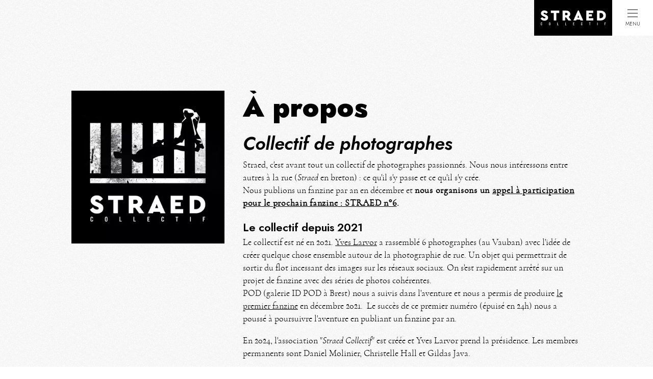

--- FILE ---
content_type: text/html; charset=utf-8
request_url: https://straed-collectif.com/photographes-de-rue-brestois
body_size: 14577
content:
<!DOCTYPE html>
<html lang="fr-fr" dir="ltr">
<head>
<meta charset="utf-8">
<meta name="author" content="Daniel Molinier">
<meta name="viewport" content="width=device-width, initial-scale=1">
<meta name="generator" content="Joomla! - Open Source Content Management">
<link rel="preload" href="/templates/straed_collectif/images/background-noise-bnw.png" as="image">
<link rel="preload" href="/templates/straed_collectif/fonts/cormorant-italic-variablefont_wght-webfont.woff2" as="font" crossorigin>
<link rel="preload" href="/templates/straed_collectif/fonts/cormorant-variablefont_wght-webfont.woff2" as="font" crossorigin>
<title>Photographes de rue Brestois - Straed Collectif</title>
<link href="/favicon.ico" rel="icon" type="image/vnd.microsoft.icon">
<link rel="preconnect" href="https://fonts.googleapis.com">
<link rel="preconnect" href="https://fonts.gstatic.com" crossorigin>
<link href="https://fonts.googleapis.com/css2?family=Jost:ital,wght@0,100..900;1,100..900&display=swap" rel="stylesheet">
<script type="application/json" class="joomla-script-options new">{"joomla.jtext":{"ERROR":"Erreur","MESSAGE":"Message","NOTICE":"Annonce","WARNING":"Alerte","JCLOSE":"Fermer","JOK":"OK","JOPEN":"Ouvrir"},"system.paths":{"root":"","rootFull":"https:\/\/straed-collectif.com\/","base":"","baseFull":"https:\/\/straed-collectif.com\/"},"csrf.token":"2c99c45cb6d5e7983b55f5e8e1c7f77f","plg_system_schedulerunner":{"interval":300}}</script>
<script src="/media/mod_menu/js/menu.min.js?5a565f" type="module"></script>
<script src="/media/system/js/joomla-hidden-mail.min.js?80d9c7" type="module"></script>
<script src="/media/system/js/messages.min.js?9a4811" type="module"></script>
<script src="/media/plg_system_schedulerunner/js/run-schedule.min.js?229d3b" type="module"></script>
<script type="application/ld+json">{"@context":"https://schema.org","@graph":[{"@type":"Organization","@id":"https://straed-collectif.com/#/schema/Organization/base","name":"Straed Collectif","url":"https://straed-collectif.com/","logo":{"@type":"ImageObject","@id":"https://straed-collectif.com/#/schema/ImageObject/logo","url":"images/logo-full.jpg","contentUrl":"images/logo-full.jpg","width":1000,"height":1000},"image":{"@id":"https://straed-collectif.com/#/schema/ImageObject/logo"},"sameAs":["https://www.instagram.com/straed_collectif/","https://www.facebook.com/straedcollectif"]},{"@type":"WebSite","@id":"https://straed-collectif.com/#/schema/WebSite/base","url":"https://straed-collectif.com/","name":"Straed Collectif","publisher":{"@id":"https://straed-collectif.com/#/schema/Organization/base"}},{"@type":"WebPage","@id":"https://straed-collectif.com/#/schema/WebPage/base","url":"https://straed-collectif.com/photographes-de-rue-brestois","name":"Photographes de rue Brestois - Straed Collectif","isPartOf":{"@id":"https://straed-collectif.com/#/schema/WebSite/base"},"about":{"@id":"https://straed-collectif.com/#/schema/Organization/base"},"inLanguage":"fr-FR"},{"@type":"Article","@id":"https://straed-collectif.com/#/schema/com_content/article/1","name":"À propos","headline":"À propos","inLanguage":"fr-FR","author":{"@type":"Person","name":"Daniel Molinier"},"articleSection":"A propos","dateCreated":"2022-02-22T15:38:09+00:00","interactionStatistic":{"@type":"InteractionCounter","userInteractionCount":6490},"isPartOf":{"@id":"https://straed-collectif.com/#/schema/WebPage/base"}}]}</script>
<meta property="og:title" content="Photographes de rue Brestois - Straed Collectif"/><meta property="og:type" content="article"/><meta property="og:url" content="https://straed-collectif.com/photographes-de-rue-brestois"/><meta property="og:image" content="https://straed-collectif.com/templates/straed_collectif/images/share-image.jpg"/><meta property="og:image:alt" content="Photographes de rue Brestois - Straed Collectif"/><meta property="og:site_name" content="Straed Collectif"/><meta property="og:description" content="
Collectif de photographes
Straed, c&#039;est avant tout un collectif de photographes passionnés. Nous nous intéressons entre autres à ..."/><meta property="article:publisher" content="https://www.facebook.com/straedcollectif" /><meta property="fb:app_id" content="1714634481918775" /><meta name="twitter:title" content="Photographes de rue Brestois - Straed Collectif"><meta name="twitter:card" content="summary_large_image"><meta name="twitter:url" content="https://straed-collectif.com/photographes-de-rue-brestois"><meta name="twitter:description" content="
Collectif de photographes
Straed, c&#039;est avant tout un collectif de photographes passionnés. Nous nous intéressons entre autres à ..."><meta name="twitter:image" content="https://straed-collectif.com/templates/straed_collectif/images/share-image.jpg"><meta name="twitter:domain" content="https://straed-collectif.com/" />
<link rel="apple-touch-icon" sizes="180x180" href="/templates/straed_collectif/favicons/apple-touch-icon.png">
<link rel="icon" type="image/png" sizes="32x32" href="/templates/straed_collectif/favicons/favicon-32x32.png">
<link rel="icon" type="image/png" sizes="16x16" href="/templates/straed_collectif/favicons/favicon-16x16.png">
<link rel="manifest" href="/templates/straed_collectif/favicons/site.webmanifest">
<link rel="mask-icon" href="/templates/straed_collectif/favicons/safari-pinned-tab.svg" color="#000000">
<link rel="shortcut icon" href="/templates/straed_collectif/favicons/favicon.ico">
<meta name="msapplication-TileColor" content="#000000">
<meta name="msapplication-config" content="/templates/straed_collectif/favicons/browserconfig.xml">
<meta name="theme-color" content="#ffffff">
<style class="jchoptimize-critical-css" data-id="50695f26e5bba673f50461ac043d6d233c486dea4b2c8c2d17a5f23e9b49cf2b">html,body,div,span,applet,object,iframe,h1,h2,h3,h4,h5,h6,p,blockquote,pre,a,abbr,acronym,address,big,cite,code,del,dfn,em,img,ins,kbd,q,s,samp,small,strike,strong,sub,sup,tt,var,b,u,i,center,dl,dt,dd,ol,ul,li,fieldset,form,label,legend,table,caption,tbody,tfoot,thead,tr,th,td,article,aside,canvas,details,embed,figure,figcaption,footer,header,hgroup,menu,nav,output,ruby,section,summary,time,mark,audio,video,main{margin:0;padding:0;border:0;font-size:100%;font:inherit;vertical-align:baseline}article,aside,details,figcaption,figure,footer,header,hgroup,menu,nav,section,main{display:block}body{line-height:1;background:#fff;margin:0 auto}*,*:before,*:after{box-sizing:border-box}ol,ul{list-style:none}button{background:none;border:0;color:inherit;font:inherit;line-height:normal;overflow:visible;padding:0;-webkit-appearance:none;-webkit-user-select:none;-moz-user-select:none;-ms-user-select:none}:root{--color-black:#0000;--color-light-black:#2d2d2d;--color-white:#fff;--font1:'cormorant',serif;--font2:"Jost",serif;--font-size:20px;--font-size-big:1.2rem;--font-size-huge:2.5rem;--font-size-medium:1.1rem;--font-size-small:.8rem;--space-out:8vw;--menu-height:70px;--space-top:200px;--space-bottom:200px;--box-shadow:15px 15px 30px 0px rgba(0,0,0,.5)}.spaceOut{margin:0 var(--space-out)}.small{font-size:var(--font-size-small)}@media screen and (max-width:1300px){:root{--font-size:18px;--space-top:calc(var(--menu-height) + 15vh)}}@media screen and (max-width:650px){:root{--space-out:5vw;--menu-height:60px;--font-size:17px}}html{font-size:var(--font-size);font-family:var(--font1);font-weight:300}body{background:#fff;color:#000;min-height:100vh}img,svg,video{display:block;max-width:100%;height:auto}svg{fill:currentColor}h1,h2,h3,h4,h5{line-height:1.2em;font-weight:600;font-family:var(--font2);margin:.5em 0}h1,.h1{font-size:3.5em;margin:0;font-family:var(--font2)}h2,.h2{font-size:2em}h3,.h3{font-size:1.2em}h4,.h4{font-size:1.1em}strong,.bold{font-weight:600;letter-spacing:0.04em}em,.italic{font-style:italic}p{line-height:1.2em}a{text-decoration:none;color:inherit}.upper{text-transform:uppercase}#main{min-height:calc(100vh - var(--space-bottom))}#header+#main{padding-top:var(--space-top)}.txt h1,.txt h2,.txt h3,.txt h4,.txt h5{margin:1em 0 .25em}.txt h1+p,.txt h2+p,.txt h3+p,.txt h4+p,.txt h5+p{margin-top:.25em}.txt p{margin:1em 0;line-height:1.4em}.txt>*:first-child{margin-top:0}.txt>*:last-child{margin-bottom:0}.txt a{text-decoration:underline}@media screen and (max-width:650px){h1,.h1{font-size:2.8rem}h2,.h2{font-size:1.8rem}}.bg-noise{position:relative;background:#fff}.bg-noise>*{position:relative;z-index:2}#header{display:flex;align-items:center;justify-content:flex-end;height:var(--menu-height);position:fixed;top:0;right:0;z-index:99999}#logo{display:flex;align-items:center;background:#000;min-width:120px;height:var(--menu-height);background:#000;padding:0 5px}#logo img{width:auto;height:50px;margin:5px auto}.menuBtn{position:relative;z-index:2;cursor:pointer;height:var(--menu-height)}#menuBtn{background:#fff}#menuCloseBtn{display:none}.menuBtn svg{width:20px;height:20px;margin:5px auto}#menuDrawer{position:fixed;top:0;left:0;width:100%;height:100%;z-index:1;background:rgba(255,255,255,.8);opacity:0;visibility:hidden;transition:opacity .5s;display:flex;justify-content:flex-end}#menuDrawer .menuDrawerInner{position:relative;width:30%;min-width:400px;height:100%;background:#000;color:#fff;display:flex;flex-direction:column;align-items:flex-end;overflow-y:auto;overflow-x:hidden;padding:calc(var(--menu-height) + 5vh) 0 5vh}#menuDrawer .menuLogo{display:block;width:80%}#menuDrawer .menuLogo img{width:180px}#menuDrawer .mod-menu{width:80%}#menuDrawer .mod-menu li{background:#fff;color:#000;margin:1rem 0}#menuDrawer .mod-menu a{width:100%;padding:1rem 2rem;display:block;font-family:var(--font2);font-weight:900;text-transform:uppercase;transform:scale(1);transform-origin:0 50%;transition:transform .12s}.imgOverlay{position:absolute;width:80%;max-width:initial;top:50%;top:calc(var(--menu-height) + 5vh + 180px);right:0;pointer-events:none;opacity:.5}#menuDrawer .mod-menu>li{opacity:0;transform:translateX(.2em);transition:transform .6s,opacity .6s}#menuDrawer .socials{flex-direction:row;margin:0;width:80%;font-size:1.2rem}#menuDrawer .socials li+li a{padding-left:.5rem;margin-left:.5rem}@media screen and (max-width:1079px){#logo{width:auto}}.socials{margin:2rem auto;display:flex;flex-direction:column;align-items:flex-start}.socials li a{display:flex;align-items:center;padding:.5rem .5rem .5rem 0}.socials li a svg{width:1.5em;height:1.5em}.socialsTxt span{display:block}.socials li a .socialsTxt span svg{display:inline-block;width:.8em;height:.8em;margin-left:.2em}.modMembresList .socials li a{padding:.5rem 0}.modMembresList .socials li+li a{padding-left:.5rem}:root{--swiper-theme-color:#007aff}:root{--swiper-navigation-size:44px}.toggleBtn{position:relative;z-index:101;cursor:pointer;width:80px}.toggleBtn svg{width:20px;height:20px;margin:0 auto}.toggleBtn span{font-size:10px;font-family:var(--font2)}.toggleBtnClose{display:none;color:#fff}.membresModTitle{font-size:3rem;text-align:center;padding-top:calc(2rem + var(--menu-height))}.aboutHeader{max-width:1000px;margin:0 auto 3rem}.aboutMainImg{float:left;width:30%;margin:0 2rem 1rem 0}.aboutMainImg img{width:100%}.aboutHeader h1{font-family:var(--font2);font-weight:900;font-size:3rem;margin:0 auto 1rem;overflow:hidden}.aboutHeaderTxtSocialsTitle{margin:3rem auto 0}.aboutHeaderTxt .socials{margin:0 auto;flex-direction:row;font-size:35px}@media screen and (min-width:1380px){.about{max-width:1200px;margin:0 auto}}@media screen and (min-width:700px){.aboutHeaderTxt{overflow:hidden}}@media screen and (max-width:650px){.aboutHeaderTxt{font-size:1.3rem}}@media screen and (max-width:450px){.aboutMainImg{float:none;width:200px;max-width:50%}}.modMembresList{font-size:1rem}.modMembresList>li{border-bottom:1px solid #ccc;text-align:center}.modMembresList h3{margin-bottom:0}.modMembresList h4{margin-top:0}.cardPortrait{overflow:hidden;border-radius:50%;max-width:200px;margin:0 auto}.cardPortrait img{width:100%;transform:scale3d(1,1,1);transition:transform .5s}.membresInvites .cardPortraitSmall{max-width:130px;overflow:hidden;border-radius:50%;margin:0 auto}.cardPortraitSmall img{width:100%;transform:scale3d(1,1,1);transition:transform .3s}.membresFOndateurs .modMembresList{display:grid;grid-gap:5vw;grid-template-columns:repeat(4,1fr)}.membresInvites .modMembresList{display:grid;grid-gap:3vw;grid-template-columns:repeat(5,1fr)}.modMembresList .socials{margin:0;flex-direction:row;align-items:center;justify-content:center;flex-wrap:wrap}.modMembresList .socialsWebsite a{justify-content:center}.modMembresList .socials .socialsWebsite{width:100%}.modMembresList .socials .socialsWebsite a{padding:0 0 .5rem}@media screen and (max-width:900px){.membresFOndateurs .modMembresList,.membresInvites .modMembresList{grid-template-columns:1fr 1fr 1fr;grid-gap:10vh 5vw}}@media screen and (max-width:600px){.membresFOndateurs .modMembresList,.membresInvites .modMembresList,.membresParticipants .modMembresList{grid-template-columns:1fr 1fr}}@media screen and (max-width:430px){.membresFOndateurs .modMembresList,.membresInvites .modMembresList,.membresParticipants .modMembresList{grid-template-columns:1fr}.membresModTitle{text-align:center;margin-bottom:2rem}.modMembresList .cardPortrait{max-width:250px;margin:0 auto}.modMembresList .socials{font-size:1.5rem;margin-top:1rem}.modMembresList .socials .socialsWebsite{margin-top:1rem;font-size:1.2rem}}img{max-width:100%;height:auto}@font-face{src:url('https://straed-collectif.com/templates/straed_collectif/fonts/cormorant-italic-variablefont_wght-webfont.woff2') format('woff2'),url('https://straed-collectif.com/templates/straed_collectif/fonts/cormorant-italic-variablefont_wght-webfont.woff') format('woff');font-family:'cormorant';font-weight:normal;font-style:italic;font-display:swap}@font-face{src:url('https://straed-collectif.com/templates/straed_collectif/fonts/cormorant-variablefont_wght-webfont.woff2') format('woff2'),url('https://straed-collectif.com/templates/straed_collectif/fonts/cormorant-variablefont_wght-webfont.woff') format('woff');font-family:'cormorant';font-weight:normal;font-style:normal;font-display:swap}</style>
</head>
<body class="">
<div id="page" class="bg-noise">
<header id="header">
<nav id="menuDrawer" aria-label="Main Menu">
<div class="menuDrawerInner">
<a class="menuLogo" href="/"><img src="/templates/straed_collectif/images/logo.svg" alt="Straed collectif, photographie de rue à Brest - Logo"></a>
<ul id="mod-menu1" class="mod-menu mod-list nav ">
<li class="nav-item item-101 default"><a href="/" >Accueil</a></li><li class="nav-item item-104"><a href="/projets" >Nos projets</a></li><li class="nav-item item-102 current active"><a href="/photographes-de-rue-brestois" aria-current="page">À propos</a></li><li class="nav-item item-105"><a href="/contact" >Contact</a></li></ul>
<ul class="socials">
<li>
<a href="https://www.instagram.com/straed_collectif/" target="_blank">
<svg viewBox="0 0 10 10" width="30" height="30">
<title>Contacter le collectif sur Instagram</title>
<use xlink:href="#icIn" />
</svg>
</a>	</li>
<li>
<a href="https://www.facebook.com/straedcollectif" target="_blank">
<svg viewBox="0 0 10 10" width="30" height="30">
<title>Contacter le collectif sur Facebook</title>
<use xlink:href="#icFb" />
</svg>
</a>	</li>
</ul>
<img class="imgOverlay" width="680" height="680" alt="" role="presentation" srcset="/templates/straed_collectif/images/bg-menu/matiere_viellit-680.png 680w,
							/templates/straed_collectif/images/bg-menu/matiere_viellit-580.png 580w,
							/templates/straed_collectif/images/bg-menu/matiere_viellit-480.png 480w,
							/templates/straed_collectif/images/bg-menu/matiere_viellit-380.png 380w,
							/templates/straed_collectif/images/bg-menu/matiere_viellit-325.png 325w" src="/templates/straed_collectif/images/bg-menu/matiere_viellit-680.png" sizes="(min-width: 1334px) 24vw, 325px">
</div>
</nav>
<a id="logo" href="/">
<img width="1526" height="534.2" src="/templates/straed_collectif/images/logo-straed.svg" alt="Straed collectif, photographie de rue à Brest - Logo">
</a>
<button type="button" id="menuBtn" class="menuBtn toggleBtn">
<svg viewBox="0 0 10 10" width="30" height="30"><title>Accéder au menu</title><use xlink:href="#icMenu" /></svg>
<span class="upper small">Menu</span>
</button>
<button id="menuCloseBtn" type="button" class="menuBtn toggleBtn toggleBtnClose">
<svg viewBox="0 0 10 10" width="30" height="30"><title>Fermer le menu</title><use xlink:href="#icCross" /></svg>
<span class="upper small">Fermer</span>
</button>
</header>
<main id="main">
<div id="system-message-container" aria-live="polite"></div>
<article class="about spaceOut">
<header class="aboutHeader">
<div class="aboutMainImg">
<picture>
<source srcset="/media/ri-responsiveimages/logo-full-1de440ae-q75-135x135.webp 135w, /media/ri-responsiveimages/logo-full-1de440ae-q75-150x150.webp 150w, /media/ri-responsiveimages/logo-full-1de440ae-q75-175x175.webp 175w, /media/ri-responsiveimages/logo-full-1de440ae-q75-200x200.webp 200w, /media/ri-responsiveimages/logo-full-1de440ae-q75-250x250.webp 250w, /media/ri-responsiveimages/logo-full-1de440ae-q75-300x300.webp 300w, /media/ri-responsiveimages/logo-full-1de440ae-q75-400x400.webp 400w, /media/ri-responsiveimages/logo-full-1de440ae-q75-500x500.webp 500w, /media/ri-responsiveimages/logo-full-1de440ae-q75-600x600.webp 600w" sizes="(min-width: 1381px) 300px, (min-width: 451px) 28vw, 45vw" type="image/webp">
<img src="/images/logo-full.jpg" alt="Logo du collectif STRAED - photographie de rue à Brest" width="1000" height="1000" decoding="async">
</picture>
</div>
<h1>À propos</h1>
<div class="aboutHeaderTxt">
<div class="txt">
<h2><em>Collectif de photographes</em></h2>
<p>Straed, c'est avant tout un collectif de photographes passionnés. Nous nous intéressons entre autres à la rue (<em>Straed</em> en breton) : ce qu'il s'y passe et ce qu'il s'y crée. <br>Nous publions un fanzine par an en décembre et <strong>nous organisons un <a href="/projets/appel-a-participation-fanzine-straed-6">appel à participation pour le prochain fanzine : STRAED n°6</a>.</strong></p>
<h3>Le collectif depuis 2021</h3>
<p>Le collectif est né en 2021. <a href="/membres/yves-larvor">Yves Larvor</a> a rassemblé 6 photographes (au Vauban) avec l'idée de créer quelque chose ensemble autour de la photographie de rue. Un objet qui permettrait de sortir du flot incessant des images sur les réseaux sociaux. On s'est rapidement arrêté sur un projet de fanzine avec des séries de photos cohérentes. <br>POD (galerie ID POD à Brest) nous a suivis dans l'aventure et nous a permis de produire <a href="/le-fanzine/straed-1">le premier fanzine</a> en décembre 2021.  Le succès de ce premier numéro (épuisé en 24h) nous a poussé à poursuivre l'aventure en publiant un fanzine par an.</p>
<p>En 2024, l'association "<em>Straed Collectif</em>" est créée et Yves Larvor prend la présidence. Les membres permanents sont Daniel Molinier, Christelle Hall et Gildas Java.</p>
<h3>Le collectif aujourd'hui</h3>
<p>En 2025, nous organisons notre <a href="/projets/exposition-photographie-de-rue-brest">première exposition collective à la Maison de la Photographie</a>. Et <a href="/membres/daniel-molinier">Daniel Molinier</a> devient président avec une nouvelle équipe de membres permanents : <a href="/membres/gilles-collignon">Gilles Collignon</a> et <a href="/membres/loic-moyou">Loïc Moyou</a> (qui a participé à la création de STRAED #1 avec sa série "<em>Chaîne de vie</em>").<em><br></em>Nous choisissons de changer la formule en organisant un appel à participation pour le numéro suivant : STRAED n°6. Nous avons reçu un grand nombre de participations et la sortie de <strong><a href="/le-fanzine/fanzine-photo-straed-6">Straed 6</a> sera présenté le 18/12/2025 à la galerie POD à Brest</strong>. Cette édition regroupe 16 photographes dans un ouvrage haut en couleur (et en noir et blanc ;) !<em><br></em></p>
<p><em>"C’est plein de vie, ça bouillonne, un peu comme la rue. Le collectif Straed (« rue », en breton) qui a sorti en début de mois le fanzine éponyme est composé de potes habitués à promener leurs appareils photo dans les rues de Brest. Chacun(e) avec son style..."</em></p>
<p style="text-align: right;"><em>Le Télégramme du 17/12/21</em></p>
<p> </p></div>
<h3 class="aboutHeaderTxtSocialsTitle">Nous suivre sur les réseaux sociaux&nbsp;:</h3>
<ul class="socials">
<li>
<a href="https://www.instagram.com/straed_collectif/" target="_blank">
<svg viewBox="0 0 10 10" width="30" height="30">
<title>Contacter le collectif sur Instagram</title>
<use xlink:href="#icIn" />
</svg>
</a>	</li>
<li>
<a href="https://www.facebook.com/straedcollectif" target="_blank">
<svg viewBox="0 0 10 10" width="30" height="30">
<title>Contacter le collectif sur Facebook</title>
<use xlink:href="#icFb" />
</svg>
</a>	</li>
</ul>
</div>
</header>
<div id="membres">
<h2 class="membresModTitle">Les membres permanents</h2>
<section class="membresFOndateurs modMembres">
<ul class="modMembresList">
<li>
<a class="cardMbLink" href="/membres/daniel-molinier">
<div class="cardPortrait">
<picture>
<source srcset="/media/ri-responsiveimages/membres/daniel-molinier/IMG_0507-2-01db6946-q75-200x200.webp 200w, /media/ri-responsiveimages/membres/daniel-molinier/IMG_0507-2-01db6946-q75-250x250.webp 250w, /media/ri-responsiveimages/membres/daniel-molinier/IMG_0507-2-01db6946-q75-300x300.webp 300w, /media/ri-responsiveimages/membres/daniel-molinier/IMG_0507-2-01db6946-q75-350x350.webp 350w, /media/ri-responsiveimages/membres/daniel-molinier/IMG_0507-2-01db6946-q75-400x400.webp 400w, /media/ri-responsiveimages/membres/daniel-molinier/IMG_0507-2-01db6946-q75-450x450.webp 450w, /media/ri-responsiveimages/membres/daniel-molinier/IMG_0507-2-01db6946-q75-550x550.webp 550w, /media/ri-responsiveimages/membres/daniel-molinier/IMG_0507-2-01db6946-q75-650x650.webp 650w, /media/ri-responsiveimages/membres/daniel-molinier/IMG_0507-2-01db6946-q75-720x720.webp 720w" sizes="(min-width: 1100px) 270px, (min-width: 601px) 27vw, (min-width: 431px) 42.5vw, 250px" type="image/webp">
<img src="/images/membres/daniel-molinier/IMG_0507-2.jpg" alt="Daniel Molinier photographe et président du collectif Straed" width="1597" height="1597" loading="lazy" decoding="async">
</picture>
</div>
<h3>Daniel Molinier</h3>
<h4 class="italic">Photographe</h4>
</a>
<ul class="socials">
<li>
<a href="https://www.instagram.com/daniel.m.photo/" target="_blank">
<svg viewBox="0 0 10 10" width="30" height="30">
<title>Daniel Molinier sur Instagram</title>
<use xlink:href="#icIn" />
</svg>
</a>	</li>
<li>
<a href="https://www.facebook.com/daniel.molinier.photo" target="_blank">
<svg viewBox="0 0 10 10" width="30" height="30">
<title>Daniel Molinier sur Facebook</title>
<use xlink:href="#icFb" />
</svg>
</a>	</li>
<li class="socialsWebsite">
<a href="https://brestlablanche.com/" target="_blank">
<span class="socialsTxt">
<span class="italic">
            Site web            <svg viewBox="0 0 10 10" width="20" height="20">
<title> brestlablanche.com</title>
<use xlink:href="#icLink" />
</svg>
</span>
</span>
</a>	</li>
</ul>
<script type="application/ld+json">{"@context":"https://schema.org/","@type":"Person","name":"Daniel Molinier","jobTitle":"Photographe","image":"https://straed-collectif.com/images/membres/daniel-molinier/IMG_0507-2.jpg"}</script>	</li>
<li>
<a class="cardMbLink" href="/membres/gilles-collignon">
<div class="cardPortrait">
<picture>
<source srcset="/media/ri-responsiveimages/membres/gilles-colligon/gilles-site-9d5b93b6-q75-200x200.webp 200w, /media/ri-responsiveimages/membres/gilles-colligon/gilles-site-9d5b93b6-q75-250x250.webp 250w, /media/ri-responsiveimages/membres/gilles-colligon/gilles-site-9d5b93b6-q75-300x300.webp 300w, /media/ri-responsiveimages/membres/gilles-colligon/gilles-site-9d5b93b6-q75-350x350.webp 350w, /media/ri-responsiveimages/membres/gilles-colligon/gilles-site-9d5b93b6-q75-400x400.webp 400w, /media/ri-responsiveimages/membres/gilles-colligon/gilles-site-9d5b93b6-q75-450x450.webp 450w, /media/ri-responsiveimages/membres/gilles-colligon/gilles-site-9d5b93b6-q75-533x533.webp 533w" sizes="(min-width: 1100px) 270px, (min-width: 601px) 27vw, (min-width: 431px) 42.5vw, 250px" type="image/webp">
<img src="/images/membres/gilles-colligon/gilles-site.jpg" alt="Gilles Collignon membre permanent du Collectif Straed" width="533" height="533" loading="lazy" decoding="async">
</picture>
</div>
<h3>Gilles Collignon</h3>
<h4 class="italic">Photographe</h4>
</a>
<ul class="socials">
</ul>
<script type="application/ld+json">{"@context":"https://schema.org/","@type":"Person","name":"Gilles Collignon","jobTitle":"Photographe","image":"https://straed-collectif.com/images/membres/gilles-colligon/gilles-site.jpg"}</script>	</li>
<li>
<a class="cardMbLink" href="/membres/loic-moyou">
<div class="cardPortrait">
<picture>
<source srcset="/media/ri-responsiveimages/membres/loic-moyou/_IGP9726_1-2fa8441d-q75-200x200.webp 200w, /media/ri-responsiveimages/membres/loic-moyou/_IGP9726_1-2fa8441d-q75-250x250.webp 250w, /media/ri-responsiveimages/membres/loic-moyou/_IGP9726_1-2fa8441d-q75-300x300.webp 300w, /media/ri-responsiveimages/membres/loic-moyou/_IGP9726_1-2fa8441d-q75-350x350.webp 350w, /media/ri-responsiveimages/membres/loic-moyou/_IGP9726_1-2fa8441d-q75-400x400.webp 400w, /media/ri-responsiveimages/membres/loic-moyou/_IGP9726_1-2fa8441d-q75-450x450.webp 450w, /media/ri-responsiveimages/membres/loic-moyou/_IGP9726_1-2fa8441d-q75-550x550.webp 550w, /media/ri-responsiveimages/membres/loic-moyou/_IGP9726_1-2fa8441d-q75-650x650.webp 650w, /media/ri-responsiveimages/membres/loic-moyou/_IGP9726_1-2fa8441d-q75-720x720.webp 720w" sizes="(min-width: 1100px) 270px, (min-width: 601px) 27vw, (min-width: 431px) 42.5vw, 250px" type="image/webp">
<img src="/images/membres/loic-moyou/_IGP9726_1.jpg" alt="Portrait de Loïc Moyou photographe et memebre du Collectif Straed" width="5440" height="5440" loading="lazy" decoding="async">
</picture>
</div>
<h3>Loïc Moyou</h3>
<h4 class="italic">Photographe</h4>
</a>
<ul class="socials">
<li>
<a href="https://www.instagram.com/loic_moyou/" target="_blank">
<svg viewBox="0 0 10 10" width="30" height="30">
<title>Loïc Moyou sur Instagram</title>
<use xlink:href="#icIn" />
</svg>
</a>	</li>
<li>
<a href="https://www.facebook.com/loic.moyou" target="_blank">
<svg viewBox="0 0 10 10" width="30" height="30">
<title>Loïc Moyou sur Facebook</title>
<use xlink:href="#icFb" />
</svg>
</a>	</li>
</ul>
<script type="application/ld+json">{"@context":"https://schema.org/","@type":"Person","name":"Loïc Moyou","jobTitle":"Photographe","image":"https://straed-collectif.com/images/membres/loic-moyou/_IGP9726_1.jpg"}</script>	</li>
</ul>
</section> <h2 class="membresModTitle">Iels ont participé</h2>
<section class="membresInvites modMembres">
<ul class="modMembresList">
<li>
<div class="cardPortraitSmall">
<picture>
<source srcset="/media/ri-responsiveimages/membres/invites/aicha_dupoy_de_guitard_bnw-253bdb56-q75-200x200.webp 200w, /media/ri-responsiveimages/membres/invites/aicha_dupoy_de_guitard_bnw-253bdb56-q75-250x250.webp 250w, /media/ri-responsiveimages/membres/invites/aicha_dupoy_de_guitard_bnw-253bdb56-q75-300x300.webp 300w, /media/ri-responsiveimages/membres/invites/aicha_dupoy_de_guitard_bnw-253bdb56-q75-350x350.webp 350w, /media/ri-responsiveimages/membres/invites/aicha_dupoy_de_guitard_bnw-253bdb56-q75-400x400.webp 400w, /media/ri-responsiveimages/membres/invites/aicha_dupoy_de_guitard_bnw-253bdb56-q75-450x450.webp 450w, /media/ri-responsiveimages/membres/invites/aicha_dupoy_de_guitard_bnw-253bdb56-q75-500x500.webp 500w, /media/ri-responsiveimages/membres/invites/aicha_dupoy_de_guitard_bnw-253bdb56-q75-550x550.webp 550w, /media/ri-responsiveimages/membres/invites/aicha_dupoy_de_guitard_bnw-253bdb56-q75-600x600.webp 600w" sizes="(min-width: 1060px) 200px, (min-width: 901px) 19vw, (min-width: 601px) 27vw, (min-width: 431px) 42.5vw, 200px" type="image/webp">
<img src="/images/membres/invites/aicha_dupoy_de_guitard_bnw.jpg" alt="Aïcha Dupoy de Guitard - Photographe" width="1602" height="1602" loading="lazy" decoding="async">
</picture>
</div>
<h3> Aïcha Dupoy de Guitard</h3>
<h4 class="italic">Photographe</h4>
<ul class="socials">
<li>
<a href="https://www.instagram.com/poesiedelinstant/" target="_blank">
<svg viewBox="0 0 10 10" width="30" height="30">
<title> Aïcha Dupoy de Guitard sur Instagram</title>
<use xlink:href="#icIn" />
</svg>
</a>	</li>
<li>
<a href="https://www.facebook.com/aicha.cetout/" target="_blank">
<svg viewBox="0 0 10 10" width="30" height="30">
<title> Aïcha Dupoy de Guitard sur Facebook</title>
<use xlink:href="#icFb" />
</svg>
</a>	</li>
<li class="socialsWebsite">
<a href="https://aicha.photos/" target="_blank">
<span class="socialsTxt">
<span class="italic">
            Site web            <svg viewBox="0 0 10 10" width="20" height="20">
<title> aicha.photos</title>
<use xlink:href="#icLink" />
</svg>
</span>
</span>
</a>	</li>
</ul>
<script type="application/ld+json">{"@context":"https://schema.org/","@type":"Person","name":" Aïcha Dupoy de Guitard","jobTitle":"Photographe","image":"https://straed-collectif.com/images/membres/invites/aicha_dupoy_de_guitard_bnw.jpg"}</script>	</li>
<li>
<a class="cardMbLink" href="/membres/anne-bergogne">
<div class="cardPortraitSmall">
<picture>
<source srcset="/media/ri-responsiveimages/membres/invites/anne-bergogne-7a8c5381-q75-200x200.webp 200w, /media/ri-responsiveimages/membres/invites/anne-bergogne-7a8c5381-q75-250x250.webp 250w, /media/ri-responsiveimages/membres/invites/anne-bergogne-7a8c5381-q75-300x300.webp 300w, /media/ri-responsiveimages/membres/invites/anne-bergogne-7a8c5381-q75-350x350.webp 350w, /media/ri-responsiveimages/membres/invites/anne-bergogne-7a8c5381-q75-400x400.webp 400w, /media/ri-responsiveimages/membres/invites/anne-bergogne-7a8c5381-q75-450x450.webp 450w, /media/ri-responsiveimages/membres/invites/anne-bergogne-7a8c5381-q75-500x500.webp 500w, /media/ri-responsiveimages/membres/invites/anne-bergogne-7a8c5381-q75-550x550.webp 550w, /media/ri-responsiveimages/membres/invites/anne-bergogne-7a8c5381-q75-600x600.webp 600w" sizes="(min-width: 1060px) 200px, (min-width: 901px) 19vw, (min-width: 601px) 27vw, (min-width: 431px) 42.5vw, 200px" type="image/webp">
<img src="/images/membres/invites/anne-bergogne.jpg" alt="Anne Bergogne autrice dans STRAED 2024" width="1536" height="1536" loading="lazy" decoding="async">
</picture>
</div>
<h3>Anne Bergogne</h3>
<h4 class="italic">Autrice</h4>
</a>
<ul class="socials">
<li>
<a href="https://www.facebook.com/anne.bergogne" target="_blank">
<svg viewBox="0 0 10 10" width="30" height="30">
<title>Anne Bergogne sur Facebook</title>
<use xlink:href="#icFb" />
</svg>
</a>	</li>
</ul>
<script type="application/ld+json">{"@context":"https://schema.org/","@type":"Person","name":"Anne Bergogne","jobTitle":"Autrice","image":"https://straed-collectif.com/images/membres/invites/anne-bergogne.jpg"}</script>	</li>
<li>
<div class="cardPortraitSmall">
<picture>
<source srcset="/media/ri-responsiveimages/membres/invites/anne-kervella-22ee0fb1-q75-200x200.webp 200w, /media/ri-responsiveimages/membres/invites/anne-kervella-22ee0fb1-q75-250x250.webp 250w, /media/ri-responsiveimages/membres/invites/anne-kervella-22ee0fb1-q75-300x300.webp 300w, /media/ri-responsiveimages/membres/invites/anne-kervella-22ee0fb1-q75-350x350.webp 350w, /media/ri-responsiveimages/membres/invites/anne-kervella-22ee0fb1-q75-400x400.webp 400w, /media/ri-responsiveimages/membres/invites/anne-kervella-22ee0fb1-q75-450x450.webp 450w, /media/ri-responsiveimages/membres/invites/anne-kervella-22ee0fb1-q75-500x500.webp 500w, /media/ri-responsiveimages/membres/invites/anne-kervella-22ee0fb1-q75-550x550.webp 550w, /media/ri-responsiveimages/membres/invites/anne-kervella-22ee0fb1-q75-600x600.webp 600w" sizes="(min-width: 1060px) 200px, (min-width: 901px) 19vw, (min-width: 601px) 27vw, (min-width: 431px) 42.5vw, 200px" type="image/webp">
<img src="/images/membres/invites/anne-kervella.jpg" alt="Anne Kervella" width="1365" height="1365" loading="lazy" decoding="async">
</picture>
</div>
<h3>Anne Kervella</h3>
<h4 class="italic">Photographe</h4>
<ul class="socials">
<li>
<a href="https://www.instagram.com/aek_photo/" target="_blank">
<svg viewBox="0 0 10 10" width="30" height="30">
<title>Anne Kervella sur Instagram</title>
<use xlink:href="#icIn" />
</svg>
</a>	</li>
<li>
<a href="https://www.facebook.com/Aekphoto29" target="_blank">
<svg viewBox="0 0 10 10" width="30" height="30">
<title>Anne Kervella sur Facebook</title>
<use xlink:href="#icFb" />
</svg>
</a>	</li>
</ul>
<script type="application/ld+json">{"@context":"https://schema.org/","@type":"Person","name":"Anne Kervella","jobTitle":"Photographe","image":"https://straed-collectif.com/images/membres/invites/anne-kervella.jpg"}</script>	</li>
<li>
<div class="cardPortraitSmall">
<picture>
<source srcset="/media/ri-responsiveimages/membres/invites/anne-gaelle-morizur-2-c990bb69-q75-200x200.webp 200w, /media/ri-responsiveimages/membres/invites/anne-gaelle-morizur-2-c990bb69-q75-250x250.webp 250w, /media/ri-responsiveimages/membres/invites/anne-gaelle-morizur-2-c990bb69-q75-300x300.webp 300w, /media/ri-responsiveimages/membres/invites/anne-gaelle-morizur-2-c990bb69-q75-350x350.webp 350w, /media/ri-responsiveimages/membres/invites/anne-gaelle-morizur-2-c990bb69-q75-400x400.webp 400w, /media/ri-responsiveimages/membres/invites/anne-gaelle-morizur-2-c990bb69-q75-450x450.webp 450w, /media/ri-responsiveimages/membres/invites/anne-gaelle-morizur-2-c990bb69-q75-500x500.webp 500w, /media/ri-responsiveimages/membres/invites/anne-gaelle-morizur-2-c990bb69-q75-550x550.webp 550w, /media/ri-responsiveimages/membres/invites/anne-gaelle-morizur-2-c990bb69-q75-600x600.webp 600w" sizes="(min-width: 1060px) 200px, (min-width: 901px) 19vw, (min-width: 601px) 27vw, (min-width: 431px) 42.5vw, 200px" type="image/webp">
<img src="/images/membres/invites/anne-gaelle-morizur-2.jpg" alt="Anne-Gaëlle Morizur autrice dans STRAED 2024" width="1365" height="1365" loading="lazy" decoding="async">
</picture>
</div>
<h3>Anne-Gaëlle Morizur</h3>
<h4 class="italic">Autrice</h4>
<ul class="socials">
<li>
<a href="https://www.instagram.com/annegaellemo/" target="_blank">
<svg viewBox="0 0 10 10" width="30" height="30">
<title>Anne-Gaëlle Morizur sur Instagram</title>
<use xlink:href="#icIn" />
</svg>
</a>	</li>
<li>
<a href="https://www.facebook.com/annegaelle.morizur/" target="_blank">
<svg viewBox="0 0 10 10" width="30" height="30">
<title>Anne-Gaëlle Morizur sur Facebook</title>
<use xlink:href="#icFb" />
</svg>
</a>	</li>
</ul>
<script type="application/ld+json">{"@context":"https://schema.org/","@type":"Person","name":"Anne-Gaëlle Morizur","jobTitle":"Autrice","image":"https://straed-collectif.com/images/membres/invites/anne-gaelle-morizur-2.jpg"}</script>	</li>
<li>
<a class="cardMbLink" href="/membres/antonia-vincent">
<div class="cardPortraitSmall">
<picture>
<source srcset="/media/ri-responsiveimages/membres/invites/antonia-vincent/antonia-vincent-d7f2aeef-q75-200x200.webp 200w, /media/ri-responsiveimages/membres/invites/antonia-vincent/antonia-vincent-d7f2aeef-q75-250x250.webp 250w, /media/ri-responsiveimages/membres/invites/antonia-vincent/antonia-vincent-d7f2aeef-q75-300x300.webp 300w, /media/ri-responsiveimages/membres/invites/antonia-vincent/antonia-vincent-d7f2aeef-q75-350x350.webp 350w, /media/ri-responsiveimages/membres/invites/antonia-vincent/antonia-vincent-d7f2aeef-q75-400x400.webp 400w, /media/ri-responsiveimages/membres/invites/antonia-vincent/antonia-vincent-d7f2aeef-q75-450x450.webp 450w, /media/ri-responsiveimages/membres/invites/antonia-vincent/antonia-vincent-d7f2aeef-q75-500x500.webp 500w, /media/ri-responsiveimages/membres/invites/antonia-vincent/antonia-vincent-d7f2aeef-q75-550x550.webp 550w, /media/ri-responsiveimages/membres/invites/antonia-vincent/antonia-vincent-d7f2aeef-q75-600x600.webp 600w" sizes="(min-width: 1060px) 200px, (min-width: 901px) 19vw, (min-width: 601px) 27vw, (min-width: 431px) 42.5vw, 200px" type="image/webp">
<img src="/images/membres/invites/antonia-vincent/antonia-vincent.jpg" alt="Antonia Vincent" width="672" height="672" loading="lazy" decoding="async">
</picture>
</div>
<h3>Antonia Vincent</h3>
<h4 class="italic">Photographe</h4>
</a>
<ul class="socials">
<li>
<a href="https://www.instagram.com/toniavcnt_photo/" target="_blank">
<svg viewBox="0 0 10 10" width="30" height="30">
<title>Antonia Vincent sur Instagram</title>
<use xlink:href="#icIn" />
</svg>
</a>	</li>
<li>
<a href="https://www.facebook.com/antoniaphotos" target="_blank">
<svg viewBox="0 0 10 10" width="30" height="30">
<title>Antonia Vincent sur Facebook</title>
<use xlink:href="#icFb" />
</svg>
</a>	</li>
</ul>
<script type="application/ld+json">{"@context":"https://schema.org/","@type":"Person","name":"Antonia Vincent","jobTitle":"Photographe","image":"https://straed-collectif.com/images/membres/invites/antonia-vincent/antonia-vincent.jpg"}</script>	</li>
<li>
<div class="cardPortraitSmall">
<picture>
<source srcset="/media/ri-responsiveimages/membres/invites/arnaud-sq-c8e8d4ba-q75-200x200.webp 200w, /media/ri-responsiveimages/membres/invites/arnaud-sq-c8e8d4ba-q75-250x250.webp 250w, /media/ri-responsiveimages/membres/invites/arnaud-sq-c8e8d4ba-q75-300x300.webp 300w, /media/ri-responsiveimages/membres/invites/arnaud-sq-c8e8d4ba-q75-350x350.webp 350w, /media/ri-responsiveimages/membres/invites/arnaud-sq-c8e8d4ba-q75-400x400.webp 400w, /media/ri-responsiveimages/membres/invites/arnaud-sq-c8e8d4ba-q75-450x450.webp 450w, /media/ri-responsiveimages/membres/invites/arnaud-sq-c8e8d4ba-q75-500x500.webp 500w, /media/ri-responsiveimages/membres/invites/arnaud-sq-c8e8d4ba-q75-550x550.webp 550w, /media/ri-responsiveimages/membres/invites/arnaud-sq-c8e8d4ba-q75-600x600.webp 600w" sizes="(min-width: 1060px) 200px, (min-width: 901px) 19vw, (min-width: 601px) 27vw, (min-width: 431px) 42.5vw, 200px" type="image/webp">
<img src="/images/membres/invites/arnaud-sq.jpg" alt="Portrait de Arnaud le Gouëfflec auteur de la préface de Straed 2023" width="1000" height="1000" loading="lazy" decoding="async">
</picture>
</div>
<h3>Arnaud le Gouëfflec</h3>
<h4 class="italic">Auteur</h4>
<ul class="socials">
<li>
<a href="https://www.facebook.com/arnaud.legouefflec" target="_blank">
<svg viewBox="0 0 10 10" width="30" height="30">
<title>Arnaud le Gouëfflec sur Facebook</title>
<use xlink:href="#icFb" />
</svg>
</a>	</li>
<li class="socialsWebsite">
<a href="https://www.arnaudlegouefflec.com/" target="_blank">
<span class="socialsTxt">
<span class="italic">
            Site web            <svg viewBox="0 0 10 10" width="20" height="20">
<title> arnaudlegouefflec.com</title>
<use xlink:href="#icLink" />
</svg>
</span>
</span>
</a>	</li>
</ul>
<script type="application/ld+json">{"@context":"https://schema.org/","@type":"Person","name":"Arnaud le Gouëfflec","jobTitle":"Auteur","image":"https://straed-collectif.com/images/membres/invites/arnaud-sq.jpg"}</script>	</li>
<li>
<div class="cardPortraitSmall">
<picture>
<source srcset="/media/ri-responsiveimages/membres/invites/briac-d9d56480-q75-200x200.webp 200w, /media/ri-responsiveimages/membres/invites/briac-d9d56480-q75-250x250.webp 250w, /media/ri-responsiveimages/membres/invites/briac-d9d56480-q75-300x300.webp 300w, /media/ri-responsiveimages/membres/invites/briac-d9d56480-q75-350x350.webp 350w, /media/ri-responsiveimages/membres/invites/briac-d9d56480-q75-365x365.webp 365w" sizes="(min-width: 1060px) 200px, (min-width: 901px) 19vw, (min-width: 601px) 27vw, (min-width: 431px) 42.5vw, 200px" type="image/webp">
<img src="/images/membres/invites/briac.jpg" alt="Briac Quellié dessianteur dans STRAED 2024" width="365" height="365" loading="lazy" decoding="async">
</picture>
</div>
<h3>Briac Quellié</h3>
<h4 class="italic">Dessinateur</h4>
<ul class="socials">
<li>
<a href="https://www.facebook.com/BriacBD/" target="_blank">
<svg viewBox="0 0 10 10" width="30" height="30">
<title>Briac Quellié sur Facebook</title>
<use xlink:href="#icFb" />
</svg>
</a>	</li>
</ul>
<script type="application/ld+json">{"@context":"https://schema.org/","@type":"Person","name":"Briac Quellié","jobTitle":"Dessinateur","image":"https://straed-collectif.com/images/membres/invites/briac.jpg"}</script>	</li>
<li>
<a class="cardMbLink" href="/membres/cecile-hocquet-dessinatrice">
<div class="cardPortraitSmall">
<picture>
<source srcset="/media/ri-responsiveimages/membres/invites/cecile-hocquet/photoCH-sq-4fa43772-q75-200x200.webp 200w, /media/ri-responsiveimages/membres/invites/cecile-hocquet/photoCH-sq-4fa43772-q75-250x250.webp 250w, /media/ri-responsiveimages/membres/invites/cecile-hocquet/photoCH-sq-4fa43772-q75-300x300.webp 300w, /media/ri-responsiveimages/membres/invites/cecile-hocquet/photoCH-sq-4fa43772-q75-350x350.webp 350w, /media/ri-responsiveimages/membres/invites/cecile-hocquet/photoCH-sq-4fa43772-q75-400x400.webp 400w, /media/ri-responsiveimages/membres/invites/cecile-hocquet/photoCH-sq-4fa43772-q75-450x450.webp 450w, /media/ri-responsiveimages/membres/invites/cecile-hocquet/photoCH-sq-4fa43772-q75-500x500.webp 500w, /media/ri-responsiveimages/membres/invites/cecile-hocquet/photoCH-sq-4fa43772-q75-550x550.webp 550w, /media/ri-responsiveimages/membres/invites/cecile-hocquet/photoCH-sq-4fa43772-q75-600x600.webp 600w" sizes="(min-width: 1060px) 200px, (min-width: 901px) 19vw, (min-width: 601px) 27vw, (min-width: 431px) 42.5vw, 200px" type="image/webp">
<img src="/images/membres/invites/cecile-hocquet/photoCH-sq.jpg" alt="Portrait de Cécile Hocquet dessinatrice" width="1000" height="1000" loading="lazy" decoding="async">
</picture>
</div>
<h3>Cécile Hocquet</h3>
<h4 class="italic">Dessinatrice</h4>
</a>
<ul class="socials">
<li>
<a href="https://www.instagram.com/keryoan/" target="_blank">
<svg viewBox="0 0 10 10" width="30" height="30">
<title>Cécile Hocquet sur Instagram</title>
<use xlink:href="#icIn" />
</svg>
</a>	</li>
<li>
<a href="https://www.facebook.com/Keryoan" target="_blank">
<svg viewBox="0 0 10 10" width="30" height="30">
<title>Cécile Hocquet sur Facebook</title>
<use xlink:href="#icFb" />
</svg>
</a>	</li>
</ul>
<script type="application/ld+json">{"@context":"https://schema.org/","@type":"Person","name":"Cécile Hocquet","jobTitle":"Dessinatrice","image":"https://straed-collectif.com/images/membres/invites/cecile-hocquet/photoCH-sq.jpg"}</script>	</li>
<li>
<a class="cardMbLink" href="/membres/christelle-hall-photographe">
<div class="cardPortraitSmall">
<picture>
<source srcset="/media/ri-responsiveimages/membres/invites/christelle-hall/christelle-hall-sq-2664a28b-q75-200x200.webp 200w, /media/ri-responsiveimages/membres/invites/christelle-hall/christelle-hall-sq-2664a28b-q75-250x250.webp 250w, /media/ri-responsiveimages/membres/invites/christelle-hall/christelle-hall-sq-2664a28b-q75-300x300.webp 300w, /media/ri-responsiveimages/membres/invites/christelle-hall/christelle-hall-sq-2664a28b-q75-350x350.webp 350w, /media/ri-responsiveimages/membres/invites/christelle-hall/christelle-hall-sq-2664a28b-q75-400x400.webp 400w, /media/ri-responsiveimages/membres/invites/christelle-hall/christelle-hall-sq-2664a28b-q75-450x450.webp 450w, /media/ri-responsiveimages/membres/invites/christelle-hall/christelle-hall-sq-2664a28b-q75-500x500.webp 500w, /media/ri-responsiveimages/membres/invites/christelle-hall/christelle-hall-sq-2664a28b-q75-550x550.webp 550w, /media/ri-responsiveimages/membres/invites/christelle-hall/christelle-hall-sq-2664a28b-q75-600x600.webp 600w" sizes="(min-width: 1060px) 200px, (min-width: 901px) 19vw, (min-width: 601px) 27vw, (min-width: 431px) 42.5vw, 200px" type="image/webp">
<img src="/images/membres/invites/christelle-hall/christelle-hall-sq.jpg" alt="Portrait de Christelle Hall photographe et auteure" width="1000" height="1000" loading="lazy" decoding="async">
</picture>
</div>
<h3>Christelle Hall</h3>
<h4 class="italic">Photographe et auteure</h4>
</a>
<ul class="socials">
<li>
<a href="https://www.instagram.com/cityzn/" target="_blank">
<svg viewBox="0 0 10 10" width="30" height="30">
<title>Christelle Hall sur Instagram</title>
<use xlink:href="#icIn" />
</svg>
</a>	</li>
</ul>
<script type="application/ld+json">{"@context":"https://schema.org/","@type":"Person","name":"Christelle Hall","jobTitle":"Photographe et auteure","image":"https://straed-collectif.com/images/membres/invites/christelle-hall/christelle-hall-sq.jpg"}</script>	</li>
<li>
<div class="cardPortraitSmall">
<picture>
<source srcset="/media/ri-responsiveimages/membres/invites/christophe_rabinovici-28b5fa06-q75-200x200.webp 200w, /media/ri-responsiveimages/membres/invites/christophe_rabinovici-28b5fa06-q75-250x250.webp 250w, /media/ri-responsiveimages/membres/invites/christophe_rabinovici-28b5fa06-q75-300x300.webp 300w, /media/ri-responsiveimages/membres/invites/christophe_rabinovici-28b5fa06-q75-350x350.webp 350w, /media/ri-responsiveimages/membres/invites/christophe_rabinovici-28b5fa06-q75-400x400.webp 400w, /media/ri-responsiveimages/membres/invites/christophe_rabinovici-28b5fa06-q75-450x450.webp 450w, /media/ri-responsiveimages/membres/invites/christophe_rabinovici-28b5fa06-q75-500x500.webp 500w, /media/ri-responsiveimages/membres/invites/christophe_rabinovici-28b5fa06-q75-550x550.webp 550w, /media/ri-responsiveimages/membres/invites/christophe_rabinovici-28b5fa06-q75-600x600.webp 600w" sizes="(min-width: 1060px) 200px, (min-width: 901px) 19vw, (min-width: 601px) 27vw, (min-width: 431px) 42.5vw, 200px" type="image/webp">
<img src="/images/membres/invites/christophe_rabinovici.jpg" alt="Christophe Rabinovici - Photographe" width="1080" height="1080" loading="lazy" decoding="async">
</picture>
</div>
<h3>Christophe Rabinovici</h3>
<h4 class="italic">Photographe</h4>
<ul class="socials">
<li>
<a href="https://www.instagram.com/rabinoptik_photographe/" target="_blank">
<svg viewBox="0 0 10 10" width="30" height="30">
<title>Christophe Rabinovici sur Instagram</title>
<use xlink:href="#icIn" />
</svg>
</a>	</li>
<li class="socialsWebsite">
<a href="https://christopherabinovici.photodeck.com/" target="_blank">
<span class="socialsTxt">
<span class="italic">
            Site web            <svg viewBox="0 0 10 10" width="20" height="20">
<title> christopherabinovici.photodeck.com</title>
<use xlink:href="#icLink" />
</svg>
</span>
</span>
</a>	</li>
</ul>
<script type="application/ld+json">{"@context":"https://schema.org/","@type":"Person","name":"Christophe Rabinovici","jobTitle":"Photographe","image":"https://straed-collectif.com/images/membres/invites/christophe_rabinovici.jpg"}</script>	</li>
<li>
<div class="cardPortraitSmall">
<picture>
<source srcset="/media/ri-responsiveimages/membres/invites/claude-renaud-3259f1cf-q75-200x200.webp 200w, /media/ri-responsiveimages/membres/invites/claude-renaud-3259f1cf-q75-250x250.webp 250w, /media/ri-responsiveimages/membres/invites/claude-renaud-3259f1cf-q75-300x300.webp 300w, /media/ri-responsiveimages/membres/invites/claude-renaud-3259f1cf-q75-350x350.webp 350w, /media/ri-responsiveimages/membres/invites/claude-renaud-3259f1cf-q75-400x400.webp 400w, /media/ri-responsiveimages/membres/invites/claude-renaud-3259f1cf-q75-450x450.webp 450w, /media/ri-responsiveimages/membres/invites/claude-renaud-3259f1cf-q75-500x500.webp 500w, /media/ri-responsiveimages/membres/invites/claude-renaud-3259f1cf-q75-550x550.webp 550w, /media/ri-responsiveimages/membres/invites/claude-renaud-3259f1cf-q75-600x600.webp 600w" sizes="(min-width: 1060px) 200px, (min-width: 901px) 19vw, (min-width: 601px) 27vw, (min-width: 431px) 42.5vw, 200px" type="image/webp">
<img src="/images/membres/invites/claude-renaud.jpg" alt="Claude Renaud photographe dans STRAED 2024" width="708" height="708" loading="lazy" decoding="async">
</picture>
</div>
<h3>Claude Renaud</h3>
<h4 class="italic">Photographe</h4>
<ul class="socials">
<li>
<a href="https://www.instagram.com/clauderenault/" target="_blank">
<svg viewBox="0 0 10 10" width="30" height="30">
<title>Claude Renaud sur Instagram</title>
<use xlink:href="#icIn" />
</svg>
</a>	</li>
</ul>
<script type="application/ld+json">{"@context":"https://schema.org/","@type":"Person","name":"Claude Renaud","jobTitle":"Photographe","image":"https://straed-collectif.com/images/membres/invites/claude-renaud.jpg"}</script>	</li>
<li>
<div class="cardPortraitSmall">
<picture>
<source srcset="/media/ri-responsiveimages/membres/invites/316867857_679966200312435_6859573033671899519_n-f5de4247-q75-200x200.webp 200w, /media/ri-responsiveimages/membres/invites/316867857_679966200312435_6859573033671899519_n-f5de4247-q75-250x250.webp 250w, /media/ri-responsiveimages/membres/invites/316867857_679966200312435_6859573033671899519_n-f5de4247-q75-300x300.webp 300w, /media/ri-responsiveimages/membres/invites/316867857_679966200312435_6859573033671899519_n-f5de4247-q75-350x350.webp 350w, /media/ri-responsiveimages/membres/invites/316867857_679966200312435_6859573033671899519_n-f5de4247-q75-400x400.webp 400w, /media/ri-responsiveimages/membres/invites/316867857_679966200312435_6859573033671899519_n-f5de4247-q75-450x450.webp 450w, /media/ri-responsiveimages/membres/invites/316867857_679966200312435_6859573033671899519_n-f5de4247-q75-500x500.webp 500w, /media/ri-responsiveimages/membres/invites/316867857_679966200312435_6859573033671899519_n-f5de4247-q75-550x550.webp 550w, /media/ri-responsiveimages/membres/invites/316867857_679966200312435_6859573033671899519_n-f5de4247-q75-600x600.webp 600w" sizes="(min-width: 1060px) 200px, (min-width: 901px) 19vw, (min-width: 601px) 27vw, (min-width: 431px) 42.5vw, 200px" type="image/webp">
<img src="/images/membres/invites/316867857_679966200312435_6859573033671899519_n.jpg" alt="Portrait de Claudie Cabon autrice" width="2015" height="2015" loading="lazy" decoding="async">
</picture>
</div>
<h3>Claudie Cabon</h3>
<h4 class="italic">Autrice</h4>
<ul class="socials">
<li>
<a href="https://www.instagram.com/clo_bzh/" target="_blank">
<svg viewBox="0 0 10 10" width="30" height="30">
<title>Claudie Cabon sur Instagram</title>
<use xlink:href="#icIn" />
</svg>
</a>	</li>
<li>
<a href="https://www.facebook.com/profile.php?id=100070768946341" target="_blank">
<svg viewBox="0 0 10 10" width="30" height="30">
<title>Claudie Cabon sur Facebook</title>
<use xlink:href="#icFb" />
</svg>
</a>	</li>
</ul>
<script type="application/ld+json">{"@context":"https://schema.org/","@type":"Person","name":"Claudie Cabon","jobTitle":"Autrice","image":"https://straed-collectif.com/images/membres/invites/316867857_679966200312435_6859573033671899519_n.jpg"}</script>	</li>
<li>
<a class="cardMbLink" href="/membres/damien-goret">
<div class="cardPortraitSmall">
<picture>
<source srcset="/media/ri-responsiveimages/membres/invites/damien-goret/damien-goret-d1536d1e-q75-200x200.webp 200w, /media/ri-responsiveimages/membres/invites/damien-goret/damien-goret-d1536d1e-q75-250x250.webp 250w, /media/ri-responsiveimages/membres/invites/damien-goret/damien-goret-d1536d1e-q75-300x300.webp 300w, /media/ri-responsiveimages/membres/invites/damien-goret/damien-goret-d1536d1e-q75-350x350.webp 350w, /media/ri-responsiveimages/membres/invites/damien-goret/damien-goret-d1536d1e-q75-400x400.webp 400w, /media/ri-responsiveimages/membres/invites/damien-goret/damien-goret-d1536d1e-q75-450x450.webp 450w, /media/ri-responsiveimages/membres/invites/damien-goret/damien-goret-d1536d1e-q75-500x500.webp 500w, /media/ri-responsiveimages/membres/invites/damien-goret/damien-goret-d1536d1e-q75-550x550.webp 550w, /media/ri-responsiveimages/membres/invites/damien-goret/damien-goret-d1536d1e-q75-600x600.webp 600w" sizes="(min-width: 1060px) 200px, (min-width: 901px) 19vw, (min-width: 601px) 27vw, (min-width: 431px) 42.5vw, 200px" type="image/webp">
<img src="/images/membres/invites/damien-goret/damien-goret.jpg" alt="Portrait de Damien Goret photographe" width="1365" height="1365" loading="lazy" decoding="async">
</picture>
</div>
<h3>Damien Goret</h3>
<h4 class="italic">Photographe</h4>
</a>
<ul class="socials">
<li>
<a href="https://www.instagram.com/damgo29/" target="_blank">
<svg viewBox="0 0 10 10" width="30" height="30">
<title>Damien Goret sur Instagram</title>
<use xlink:href="#icIn" />
</svg>
</a>	</li>
</ul>
<script type="application/ld+json">{"@context":"https://schema.org/","@type":"Person","name":"Damien Goret","jobTitle":"Photographe","image":"https://straed-collectif.com/images/membres/invites/damien-goret/damien-goret.jpg"}</script>	</li>
<li>
<a class="cardMbLink" href="/membres/david-cormier">
<div class="cardPortraitSmall">
<picture>
<source srcset="/media/ri-responsiveimages/membres/invites/david-cormier/DSC_4893_sq-e107cbeb-q75-200x200.webp 200w, /media/ri-responsiveimages/membres/invites/david-cormier/DSC_4893_sq-e107cbeb-q75-250x250.webp 250w, /media/ri-responsiveimages/membres/invites/david-cormier/DSC_4893_sq-e107cbeb-q75-300x300.webp 300w, /media/ri-responsiveimages/membres/invites/david-cormier/DSC_4893_sq-e107cbeb-q75-350x350.webp 350w, /media/ri-responsiveimages/membres/invites/david-cormier/DSC_4893_sq-e107cbeb-q75-400x400.webp 400w, /media/ri-responsiveimages/membres/invites/david-cormier/DSC_4893_sq-e107cbeb-q75-450x450.webp 450w, /media/ri-responsiveimages/membres/invites/david-cormier/DSC_4893_sq-e107cbeb-q75-500x500.webp 500w, /media/ri-responsiveimages/membres/invites/david-cormier/DSC_4893_sq-e107cbeb-q75-550x550.webp 550w, /media/ri-responsiveimages/membres/invites/david-cormier/DSC_4893_sq-e107cbeb-q75-600x600.webp 600w" sizes="(min-width: 1060px) 200px, (min-width: 901px) 19vw, (min-width: 601px) 27vw, (min-width: 431px) 42.5vw, 200px" type="image/webp">
<img src="/images/membres/invites/david-cormier/DSC_4893_sq.jpg" alt="Portrait de David Cormier Photographe" width="1500" height="1500" loading="lazy" decoding="async">
</picture>
</div>
<h3>David Cormier</h3>
<h4 class="italic">Photographe</h4>
</a>
<ul class="socials">
<li>
<a href="https://www.instagram.com/cormierdavidtdm/" target="_blank">
<svg viewBox="0 0 10 10" width="30" height="30">
<title>David Cormier sur Instagram</title>
<use xlink:href="#icIn" />
</svg>
</a>	</li>
<li>
<a href="https://www.facebook.com/davidcormierphotographe/" target="_blank">
<svg viewBox="0 0 10 10" width="30" height="30">
<title>David Cormier sur Facebook</title>
<use xlink:href="#icFb" />
</svg>
</a>	</li>
<li class="socialsWebsite">
<a href="https://www.davidcormier.fr/" target="_blank">
<span class="socialsTxt">
<span class="italic">
            Site web            <svg viewBox="0 0 10 10" width="20" height="20">
<title> davidcormier.fr</title>
<use xlink:href="#icLink" />
</svg>
</span>
</span>
</a>	</li>
</ul>
<script type="application/ld+json">{"@context":"https://schema.org/","@type":"Person","name":"David Cormier","jobTitle":"Photographe","image":"https://straed-collectif.com/images/membres/invites/david-cormier/DSC_4893_sq.jpg"}</script>	</li>
<li>
<div class="cardPortraitSmall">
<picture>
<source srcset="/media/ri-responsiveimages/membres/invites/fabien-tanguy-558c2bd5-q75-200x200.webp 200w, /media/ri-responsiveimages/membres/invites/fabien-tanguy-558c2bd5-q75-250x250.webp 250w, /media/ri-responsiveimages/membres/invites/fabien-tanguy-558c2bd5-q75-300x300.webp 300w, /media/ri-responsiveimages/membres/invites/fabien-tanguy-558c2bd5-q75-350x350.webp 350w, /media/ri-responsiveimages/membres/invites/fabien-tanguy-558c2bd5-q75-400x400.webp 400w, /media/ri-responsiveimages/membres/invites/fabien-tanguy-558c2bd5-q75-450x450.webp 450w, /media/ri-responsiveimages/membres/invites/fabien-tanguy-558c2bd5-q75-500x500.webp 500w, /media/ri-responsiveimages/membres/invites/fabien-tanguy-558c2bd5-q75-550x550.webp 550w, /media/ri-responsiveimages/membres/invites/fabien-tanguy-558c2bd5-q75-600x600.webp 600w" sizes="(min-width: 1060px) 200px, (min-width: 901px) 19vw, (min-width: 601px) 27vw, (min-width: 431px) 42.5vw, 200px" type="image/webp">
<img src="/images/membres/invites/fabien-tanguy.jpg" alt="Tanguy Fabien photographe dans STRAED 2024" width="600" height="600" loading="lazy" decoding="async">
</picture>
</div>
<h3>Fabien Tanguy</h3>
<h4 class="italic">Photographe</h4>
<ul class="socials">
<li>
<a href="https://www.instagram.com/tfg_dlc/" target="_blank">
<svg viewBox="0 0 10 10" width="30" height="30">
<title>Fabien Tanguy sur Instagram</title>
<use xlink:href="#icIn" />
</svg>
</a>	</li>
<li>
<a href="https://www.facebook.com/fabientanguybrest" target="_blank">
<svg viewBox="0 0 10 10" width="30" height="30">
<title>Fabien Tanguy sur Facebook</title>
<use xlink:href="#icFb" />
</svg>
</a>	</li>
</ul>
<script type="application/ld+json">{"@context":"https://schema.org/","@type":"Person","name":"Fabien Tanguy","jobTitle":"Photographe","image":"https://straed-collectif.com/images/membres/invites/fabien-tanguy.jpg"}</script>	</li>
<li>
<div class="cardPortraitSmall">
<picture>
<source srcset="/media/ri-responsiveimages/membres/invites/fanny-lefort-a8ff8477-q75-200x200.webp 200w, /media/ri-responsiveimages/membres/invites/fanny-lefort-a8ff8477-q75-250x250.webp 250w, /media/ri-responsiveimages/membres/invites/fanny-lefort-a8ff8477-q75-300x300.webp 300w, /media/ri-responsiveimages/membres/invites/fanny-lefort-a8ff8477-q75-350x350.webp 350w, /media/ri-responsiveimages/membres/invites/fanny-lefort-a8ff8477-q75-400x400.webp 400w, /media/ri-responsiveimages/membres/invites/fanny-lefort-a8ff8477-q75-450x450.webp 450w, /media/ri-responsiveimages/membres/invites/fanny-lefort-a8ff8477-q75-500x500.webp 500w, /media/ri-responsiveimages/membres/invites/fanny-lefort-a8ff8477-q75-550x550.webp 550w, /media/ri-responsiveimages/membres/invites/fanny-lefort-a8ff8477-q75-600x600.webp 600w" sizes="(min-width: 1060px) 200px, (min-width: 901px) 19vw, (min-width: 601px) 27vw, (min-width: 431px) 42.5vw, 200px" type="image/webp">
<img src="/images/membres/invites/fanny-lefort.jpg" alt="Fanny Delapluie dessinatrice dans STRAED 2024" width="600" height="600" loading="lazy" decoding="async">
</picture>
</div>
<h3>Fanny Delapluie</h3>
<h4 class="italic">Dessinatrice</h4>
<ul class="socials">
<li>
<a href="https://www.instagram.com/fannydelapluie/" target="_blank">
<svg viewBox="0 0 10 10" width="30" height="30">
<title>Fanny Delapluie sur Instagram</title>
<use xlink:href="#icIn" />
</svg>
</a>	</li>
<li>
<a href="https://www.facebook.com/fannydlapluie" target="_blank">
<svg viewBox="0 0 10 10" width="30" height="30">
<title>Fanny Delapluie sur Facebook</title>
<use xlink:href="#icFb" />
</svg>
</a>	</li>
</ul>
<script type="application/ld+json">{"@context":"https://schema.org/","@type":"Person","name":"Fanny Delapluie","jobTitle":"Dessinatrice","image":"https://straed-collectif.com/images/membres/invites/fanny-lefort.jpg"}</script>	</li>
<li>
<div class="cardPortraitSmall">
<picture>
<source srcset="/media/ri-responsiveimages/membres/invites/DSC_1907_sq-93af2219-q75-200x200.webp 200w, /media/ri-responsiveimages/membres/invites/DSC_1907_sq-93af2219-q75-250x250.webp 250w, /media/ri-responsiveimages/membres/invites/DSC_1907_sq-93af2219-q75-300x300.webp 300w, /media/ri-responsiveimages/membres/invites/DSC_1907_sq-93af2219-q75-350x350.webp 350w, /media/ri-responsiveimages/membres/invites/DSC_1907_sq-93af2219-q75-400x400.webp 400w, /media/ri-responsiveimages/membres/invites/DSC_1907_sq-93af2219-q75-450x450.webp 450w, /media/ri-responsiveimages/membres/invites/DSC_1907_sq-93af2219-q75-500x500.webp 500w, /media/ri-responsiveimages/membres/invites/DSC_1907_sq-93af2219-q75-550x550.webp 550w, /media/ri-responsiveimages/membres/invites/DSC_1907_sq-93af2219-q75-600x600.webp 600w" sizes="(min-width: 1060px) 200px, (min-width: 901px) 19vw, (min-width: 601px) 27vw, (min-width: 431px) 42.5vw, 200px" type="image/webp">
<img src="/images/membres/invites/DSC_1907_sq.jpg" alt="Gildas Java dessinateur" width="1000" height="1000" loading="lazy" decoding="async">
</picture>
</div>
<h3>Gildas Java</h3>
<h4 class="italic">Dessinateur</h4>
<ul class="socials">
<li>
<a href="https://www.instagram.com/javagildas/" target="_blank">
<svg viewBox="0 0 10 10" width="30" height="30">
<title>Gildas Java sur Instagram</title>
<use xlink:href="#icIn" />
</svg>
</a>	</li>
<li>
<a href="https://www.facebook.com/java.gildas" target="_blank">
<svg viewBox="0 0 10 10" width="30" height="30">
<title>Gildas Java sur Facebook</title>
<use xlink:href="#icFb" />
</svg>
</a>	</li>
</ul>
<script type="application/ld+json">{"@context":"https://schema.org/","@type":"Person","name":"Gildas Java","jobTitle":"Dessinateur","image":"https://straed-collectif.com/images/membres/invites/DSC_1907_sq.jpg"}</script>	</li>
<li>
<a class="cardMbLink" href="/membres/guillaume-duval">
<div class="cardPortraitSmall">
<picture>
<source srcset="/media/ri-responsiveimages/membres/invites/guillaume-duval/guillaume-duval-325d98f7-q75-200x200.webp 200w, /media/ri-responsiveimages/membres/invites/guillaume-duval/guillaume-duval-325d98f7-q75-250x250.webp 250w, /media/ri-responsiveimages/membres/invites/guillaume-duval/guillaume-duval-325d98f7-q75-300x300.webp 300w, /media/ri-responsiveimages/membres/invites/guillaume-duval/guillaume-duval-325d98f7-q75-350x350.webp 350w, /media/ri-responsiveimages/membres/invites/guillaume-duval/guillaume-duval-325d98f7-q75-400x400.webp 400w, /media/ri-responsiveimages/membres/invites/guillaume-duval/guillaume-duval-325d98f7-q75-450x450.webp 450w, /media/ri-responsiveimages/membres/invites/guillaume-duval/guillaume-duval-325d98f7-q75-500x500.webp 500w, /media/ri-responsiveimages/membres/invites/guillaume-duval/guillaume-duval-325d98f7-q75-550x550.webp 550w, /media/ri-responsiveimages/membres/invites/guillaume-duval/guillaume-duval-325d98f7-q75-600x600.webp 600w" sizes="(min-width: 1060px) 200px, (min-width: 901px) 19vw, (min-width: 601px) 27vw, (min-width: 431px) 42.5vw, 200px" type="image/webp">
<img src="/images/membres/invites/guillaume-duval/guillaume-duval.jpg" alt="Invité surprise de Straed #2" width="887" height="887" loading="lazy" decoding="async">
</picture>
</div>
<h3>Guillaume Duval</h3>
<h4 class="italic">Dessinateur</h4>
</a>
<ul class="socials">
<li>
<a href="https://www.instagram.com/cart_oner/" target="_blank">
<svg viewBox="0 0 10 10" width="30" height="30">
<title>Guillaume Duval sur Instagram</title>
<use xlink:href="#icIn" />
</svg>
</a>	</li>
<li>
<a href="https://www.facebook.com/guillaume.duval.587" target="_blank">
<svg viewBox="0 0 10 10" width="30" height="30">
<title>Guillaume Duval sur Facebook</title>
<use xlink:href="#icFb" />
</svg>
</a>	</li>
<li class="socialsWebsite">
<a href="https://www.behance.net/gduval" target="_blank">
<span class="socialsTxt">
<span class="italic">
            Site web            <svg viewBox="0 0 10 10" width="20" height="20">
<title> sur Behance</title>
<use xlink:href="#icLink" />
</svg>
</span>
</span>
</a>	</li>
</ul>
<script type="application/ld+json">{"@context":"https://schema.org/","@type":"Person","name":"Guillaume Duval","jobTitle":"Dessinateur","image":"https://straed-collectif.com/images/membres/invites/guillaume-duval/guillaume-duval.jpg"}</script>	</li>
<li>
<div class="cardPortraitSmall">
<picture>
<source srcset="/media/ri-responsiveimages/membres/invites/gwenael-le-guellec-c8ecf11e-q75-200x200.webp 200w, /media/ri-responsiveimages/membres/invites/gwenael-le-guellec-c8ecf11e-q75-250x250.webp 250w, /media/ri-responsiveimages/membres/invites/gwenael-le-guellec-c8ecf11e-q75-300x300.webp 300w, /media/ri-responsiveimages/membres/invites/gwenael-le-guellec-c8ecf11e-q75-350x350.webp 350w, /media/ri-responsiveimages/membres/invites/gwenael-le-guellec-c8ecf11e-q75-400x400.webp 400w, /media/ri-responsiveimages/membres/invites/gwenael-le-guellec-c8ecf11e-q75-450x450.webp 450w, /media/ri-responsiveimages/membres/invites/gwenael-le-guellec-c8ecf11e-q75-500x500.webp 500w, /media/ri-responsiveimages/membres/invites/gwenael-le-guellec-c8ecf11e-q75-550x550.webp 550w, /media/ri-responsiveimages/membres/invites/gwenael-le-guellec-c8ecf11e-q75-600x600.webp 600w" sizes="(min-width: 1060px) 200px, (min-width: 901px) 19vw, (min-width: 601px) 27vw, (min-width: 431px) 42.5vw, 200px" type="image/webp">
<img src="/images/membres/invites/gwenael-le-guellec.jpg" alt="Gwenael Le Guellec - Auteur" width="1080" height="1080" loading="lazy" decoding="async">
</picture>
</div>
<h3>Gwenael Le Guellec</h3>
<h4 class="italic">Auteur</h4>
<ul class="socials">
<li>
<a href="https://www.instagram.com/gwenael.le.guellec/" target="_blank">
<svg viewBox="0 0 10 10" width="30" height="30">
<title>Gwenael Le Guellec sur Instagram</title>
<use xlink:href="#icIn" />
</svg>
</a>	</li>
<li>
<a href="https://www.facebook.com/Gwenael.Le.Guellec.Officiel" target="_blank">
<svg viewBox="0 0 10 10" width="30" height="30">
<title>Gwenael Le Guellec sur Facebook</title>
<use xlink:href="#icFb" />
</svg>
</a>	</li>
<li class="socialsWebsite">
<a href="https://gwenael-le-guellec.wixsite.com/photographer" target="_blank">
<span class="socialsTxt">
<span class="italic">
            Site web            <svg viewBox="0 0 10 10" width="20" height="20">
<title> gwenael-le-guellec.com</title>
<use xlink:href="#icLink" />
</svg>
</span>
</span>
</a>	</li>
</ul>
<script type="application/ld+json">{"@context":"https://schema.org/","@type":"Person","name":"Gwenael Le Guellec","jobTitle":"Auteur","image":"https://straed-collectif.com/images/membres/invites/gwenael-le-guellec.jpg"}</script>	</li>
<li>
<div class="cardPortraitSmall">
<picture>
<source srcset="/media/ri-responsiveimages/membres/invites/gwendal-sq-2a1acf0b-q75-200x200.webp 200w, /media/ri-responsiveimages/membres/invites/gwendal-sq-2a1acf0b-q75-250x250.webp 250w, /media/ri-responsiveimages/membres/invites/gwendal-sq-2a1acf0b-q75-300x300.webp 300w, /media/ri-responsiveimages/membres/invites/gwendal-sq-2a1acf0b-q75-350x350.webp 350w, /media/ri-responsiveimages/membres/invites/gwendal-sq-2a1acf0b-q75-400x400.webp 400w, /media/ri-responsiveimages/membres/invites/gwendal-sq-2a1acf0b-q75-450x450.webp 450w, /media/ri-responsiveimages/membres/invites/gwendal-sq-2a1acf0b-q75-500x500.webp 500w, /media/ri-responsiveimages/membres/invites/gwendal-sq-2a1acf0b-q75-550x550.webp 550w, /media/ri-responsiveimages/membres/invites/gwendal-sq-2a1acf0b-q75-600x600.webp 600w" sizes="(min-width: 1060px) 200px, (min-width: 901px) 19vw, (min-width: 601px) 27vw, (min-width: 431px) 42.5vw, 200px" type="image/webp">
<img src="/images/membres/invites/gwendal-sq.jpg" alt="Portrait de Gwendal Lemercier dessinateur de la préface de Straed 2023" width="1365" height="1365" loading="lazy" decoding="async">
</picture>
</div>
<h3>Gwendal Lemercier</h3>
<h4 class="italic">Dessinateur</h4>
<ul class="socials">
<li>
<a href="https://www.facebook.com/gwendal.lemercier.5" target="_blank">
<svg viewBox="0 0 10 10" width="30" height="30">
<title>Gwendal Lemercier sur Facebook</title>
<use xlink:href="#icFb" />
</svg>
</a>	</li>
</ul>
<script type="application/ld+json">{"@context":"https://schema.org/","@type":"Person","name":"Gwendal Lemercier","jobTitle":"Dessinateur","image":"https://straed-collectif.com/images/membres/invites/gwendal-sq.jpg"}</script>	</li>
<li>
<div class="cardPortraitSmall">
<picture>
<source srcset="/media/ri-responsiveimages/membres/invites/jean-luc_rollier-97739487-q75-200x200.webp 200w, /media/ri-responsiveimages/membres/invites/jean-luc_rollier-97739487-q75-250x250.webp 250w, /media/ri-responsiveimages/membres/invites/jean-luc_rollier-97739487-q75-300x300.webp 300w, /media/ri-responsiveimages/membres/invites/jean-luc_rollier-97739487-q75-350x350.webp 350w, /media/ri-responsiveimages/membres/invites/jean-luc_rollier-97739487-q75-400x400.webp 400w, /media/ri-responsiveimages/membres/invites/jean-luc_rollier-97739487-q75-450x450.webp 450w, /media/ri-responsiveimages/membres/invites/jean-luc_rollier-97739487-q75-500x500.webp 500w, /media/ri-responsiveimages/membres/invites/jean-luc_rollier-97739487-q75-550x550.webp 550w, /media/ri-responsiveimages/membres/invites/jean-luc_rollier-97739487-q75-600x600.webp 600w" sizes="(min-width: 1060px) 200px, (min-width: 901px) 19vw, (min-width: 601px) 27vw, (min-width: 431px) 42.5vw, 200px" type="image/webp">
<img src="/images/membres/invites/jean-luc_rollier.jpg" alt="Jean-Luc Rollier - Photographe" width="910" height="910" loading="lazy" decoding="async">
</picture>
</div>
<h3>Jean-Luc Rollier</h3>
<h4 class="italic">Photographe</h4>
<ul class="socials">
<li>
<a href="https://www.instagram.com/rollier/" target="_blank">
<svg viewBox="0 0 10 10" width="30" height="30">
<title>Jean-Luc Rollier sur Instagram</title>
<use xlink:href="#icIn" />
</svg>
</a>	</li>
<li>
<a href="https://www.facebook.com/jeanluc.rollier" target="_blank">
<svg viewBox="0 0 10 10" width="30" height="30">
<title>Jean-Luc Rollier sur Facebook</title>
<use xlink:href="#icFb" />
</svg>
</a>	</li>
</ul>
<script type="application/ld+json">{"@context":"https://schema.org/","@type":"Person","name":"Jean-Luc Rollier","jobTitle":"Photographe","image":"https://straed-collectif.com/images/membres/invites/jean-luc_rollier.jpg"}</script>	</li>
<li>
<div class="cardPortraitSmall">
<picture>
<source srcset="/media/ri-responsiveimages/membres/invites/jean-sebastien_richard-a3d9c947-q75-200x200.webp 200w, /media/ri-responsiveimages/membres/invites/jean-sebastien_richard-a3d9c947-q75-250x250.webp 250w, /media/ri-responsiveimages/membres/invites/jean-sebastien_richard-a3d9c947-q75-300x300.webp 300w, /media/ri-responsiveimages/membres/invites/jean-sebastien_richard-a3d9c947-q75-350x350.webp 350w, /media/ri-responsiveimages/membres/invites/jean-sebastien_richard-a3d9c947-q75-400x400.webp 400w, /media/ri-responsiveimages/membres/invites/jean-sebastien_richard-a3d9c947-q75-450x450.webp 450w, /media/ri-responsiveimages/membres/invites/jean-sebastien_richard-a3d9c947-q75-500x500.webp 500w, /media/ri-responsiveimages/membres/invites/jean-sebastien_richard-a3d9c947-q75-550x550.webp 550w, /media/ri-responsiveimages/membres/invites/jean-sebastien_richard-a3d9c947-q75-600x600.webp 600w" sizes="(min-width: 1060px) 200px, (min-width: 901px) 19vw, (min-width: 601px) 27vw, (min-width: 431px) 42.5vw, 200px" type="image/webp">
<img src="/images/membres/invites/jean-sebastien_richard.jpg" alt="Jean-Sébastien Richard - Photographe" width="968" height="968" loading="lazy" decoding="async">
</picture>
</div>
<h3>Jean-Sébastien Richard</h3>
<h4 class="italic">Photographe</h4>
<ul class="socials">
<li>
<a href="https://www.instagram.com/jeansebastien.richard.79/" target="_blank">
<svg viewBox="0 0 10 10" width="30" height="30">
<title>Jean-Sébastien Richard sur Instagram</title>
<use xlink:href="#icIn" />
</svg>
</a>	</li>
<li>
<a href="https://www.facebook.com/jeansebastien.richard.79" target="_blank">
<svg viewBox="0 0 10 10" width="30" height="30">
<title>Jean-Sébastien Richard sur Facebook</title>
<use xlink:href="#icFb" />
</svg>
</a>	</li>
</ul>
<script type="application/ld+json">{"@context":"https://schema.org/","@type":"Person","name":"Jean-Sébastien Richard","jobTitle":"Photographe","image":"https://straed-collectif.com/images/membres/invites/jean-sebastien_richard.jpg"}</script>	</li>
<li>
<div class="cardPortraitSmall">
<picture>
<source srcset="/media/ri-responsiveimages/membres/invites/DSC_2532_sq-a950ca52-q75-200x200.webp 200w, /media/ri-responsiveimages/membres/invites/DSC_2532_sq-a950ca52-q75-250x250.webp 250w, /media/ri-responsiveimages/membres/invites/DSC_2532_sq-a950ca52-q75-300x300.webp 300w, /media/ri-responsiveimages/membres/invites/DSC_2532_sq-a950ca52-q75-350x350.webp 350w, /media/ri-responsiveimages/membres/invites/DSC_2532_sq-a950ca52-q75-400x400.webp 400w, /media/ri-responsiveimages/membres/invites/DSC_2532_sq-a950ca52-q75-450x450.webp 450w, /media/ri-responsiveimages/membres/invites/DSC_2532_sq-a950ca52-q75-500x500.webp 500w, /media/ri-responsiveimages/membres/invites/DSC_2532_sq-a950ca52-q75-550x550.webp 550w, /media/ri-responsiveimages/membres/invites/DSC_2532_sq-a950ca52-q75-600x600.webp 600w" sizes="(min-width: 1060px) 200px, (min-width: 901px) 19vw, (min-width: 601px) 27vw, (min-width: 431px) 42.5vw, 200px" type="image/webp">
<img src="/images/membres/invites/DSC_2532_sq.jpg" alt="Kris auteur de BD" width="1000" height="1000" loading="lazy" decoding="async">
</picture>
</div>
<h3>Kris</h3>
<h4 class="italic">Auteur</h4>
<ul class="socials">
<li>
<a href="https://www.instagram.com/krisauteurbd/" target="_blank">
<svg viewBox="0 0 10 10" width="30" height="30">
<title>Kris sur Instagram</title>
<use xlink:href="#icIn" />
</svg>
</a>	</li>
<li>
<a href="https://www.facebook.com/Krisauteurbd" target="_blank">
<svg viewBox="0 0 10 10" width="30" height="30">
<title>Kris sur Facebook</title>
<use xlink:href="#icFb" />
</svg>
</a>	</li>
</ul>
<script type="application/ld+json">{"@context":"https://schema.org/","@type":"Person","name":"Kris","jobTitle":"Auteur","image":"https://straed-collectif.com/images/membres/invites/DSC_2532_sq.jpg"}</script>	</li>
<li>
<a class="cardMbLink" href="/membres/laura-aubree">
<div class="cardPortraitSmall">
<picture>
<source srcset="/media/ri-responsiveimages/membres/invites/laura-aubree/img008-2508c5d1-q75-200x200.webp 200w, /media/ri-responsiveimages/membres/invites/laura-aubree/img008-2508c5d1-q75-250x250.webp 250w, /media/ri-responsiveimages/membres/invites/laura-aubree/img008-2508c5d1-q75-300x300.webp 300w, /media/ri-responsiveimages/membres/invites/laura-aubree/img008-2508c5d1-q75-350x350.webp 350w, /media/ri-responsiveimages/membres/invites/laura-aubree/img008-2508c5d1-q75-400x400.webp 400w, /media/ri-responsiveimages/membres/invites/laura-aubree/img008-2508c5d1-q75-450x450.webp 450w, /media/ri-responsiveimages/membres/invites/laura-aubree/img008-2508c5d1-q75-500x500.webp 500w, /media/ri-responsiveimages/membres/invites/laura-aubree/img008-2508c5d1-q75-550x550.webp 550w, /media/ri-responsiveimages/membres/invites/laura-aubree/img008-2508c5d1-q75-600x600.webp 600w" sizes="(min-width: 1060px) 200px, (min-width: 901px) 19vw, (min-width: 601px) 27vw, (min-width: 431px) 42.5vw, 200px" type="image/webp">
<img src="/images/membres/invites/laura-aubree/img008.jpg" alt="Laura Aubrée photographe dans STRAED 2025" width="2000" height="2000" loading="lazy" decoding="async">
</picture>
</div>
<h3>Laura Aubrée</h3>
<h4 class="italic">Photographe</h4>
</a>
<ul class="socials">
<li>
<a href="https://www.instagram.com/aubreelaura/" target="_blank">
<svg viewBox="0 0 10 10" width="30" height="30">
<title>Laura Aubrée sur Instagram</title>
<use xlink:href="#icIn" />
</svg>
</a>	</li>
<li>
<a href="https://www.facebook.com/laura.aubree.7/" target="_blank">
<svg viewBox="0 0 10 10" width="30" height="30">
<title>Laura Aubrée sur Facebook</title>
<use xlink:href="#icFb" />
</svg>
</a>	</li>
<li class="socialsWebsite">
<a href="https://laura-aubree.fr/" target="_blank">
<span class="socialsTxt">
<span class="italic">
            Site web            <svg viewBox="0 0 10 10" width="20" height="20">
<title> Laura Aubrée</title>
<use xlink:href="#icLink" />
</svg>
</span>
</span>
</a>	</li>
</ul>
<script type="application/ld+json">{"@context":"https://schema.org/","@type":"Person","name":"Laura Aubrée","jobTitle":"Photographe","image":"https://straed-collectif.com/images/membres/invites/laura-aubree/img008.jpg"}</script>	</li>
<li>
<div class="cardPortraitSmall">
<picture>
<source srcset="/media/ri-responsiveimages/membres/invites/baudry-20da8ef3-q75-200x200.webp 200w, /media/ri-responsiveimages/membres/invites/baudry-20da8ef3-q75-250x250.webp 250w, /media/ri-responsiveimages/membres/invites/baudry-20da8ef3-q75-300x300.webp 300w, /media/ri-responsiveimages/membres/invites/baudry-20da8ef3-q75-350x350.webp 350w, /media/ri-responsiveimages/membres/invites/baudry-20da8ef3-q75-400x400.webp 400w, /media/ri-responsiveimages/membres/invites/baudry-20da8ef3-q75-450x450.webp 450w, /media/ri-responsiveimages/membres/invites/baudry-20da8ef3-q75-500x500.webp 500w, /media/ri-responsiveimages/membres/invites/baudry-20da8ef3-q75-550x550.webp 550w, /media/ri-responsiveimages/membres/invites/baudry-20da8ef3-q75-571x571.webp 571w" sizes="(min-width: 1060px) 200px, (min-width: 901px) 19vw, (min-width: 601px) 27vw, (min-width: 431px) 42.5vw, 200px" type="image/webp">
<img src="/images/membres/invites/baudry.jpg" alt="Laurent Baudry - Photographe" width="571" height="571" loading="lazy" decoding="async">
</picture>
</div>
<h3>Laurent Baudry</h3>
<h4 class="italic">Photographe</h4>
<ul class="socials">
<li>
<a href="https://www.instagram.com/tousalaplage.photo" target="_blank">
<svg viewBox="0 0 10 10" width="30" height="30">
<title>Laurent Baudry sur Instagram</title>
<use xlink:href="#icIn" />
</svg>
</a>	</li>
<li>
<a href="https://www.facebook.com/Labaphotographies" target="_blank">
<svg viewBox="0 0 10 10" width="30" height="30">
<title>Laurent Baudry sur Facebook</title>
<use xlink:href="#icFb" />
</svg>
</a>	</li>
<li class="socialsWebsite">
<a href="https://www.labaphotographies.fr/accueil" target="_blank">
<span class="socialsTxt">
<span class="italic">
            Site web            <svg viewBox="0 0 10 10" width="20" height="20">
<title> labaphotographies.fr</title>
<use xlink:href="#icLink" />
</svg>
</span>
</span>
</a>	</li>
</ul>
<script type="application/ld+json">{"@context":"https://schema.org/","@type":"Person","name":"Laurent Baudry","jobTitle":"Photographe","image":"https://straed-collectif.com/images/membres/invites/baudry.jpg"}</script>	</li>
<li>
<h3>Laurent Hernandez</h3>
<h4 class="italic">Photographe</h4>
<ul class="socials">
</ul>
<script type="application/ld+json">{"@context":"https://schema.org/","@type":"Person","name":"Laurent Hernandez","jobTitle":"Photographe","image":"https://straed-collectif.com/"}</script>	</li>
<li>
<h3>Laurent Labat</h3>
<h4 class="italic">Photographe</h4>
<ul class="socials">
</ul>
<script type="application/ld+json">{"@context":"https://schema.org/","@type":"Person","name":"Laurent Labat","jobTitle":"Photographe","image":"https://straed-collectif.com/"}</script>	</li>
<li>
<div class="cardPortraitSmall">
<picture>
<source srcset="/media/ri-responsiveimages/membres/invites/laurent-reguer-653962ce-q75-200x200.webp 200w, /media/ri-responsiveimages/membres/invites/laurent-reguer-653962ce-q75-250x250.webp 250w, /media/ri-responsiveimages/membres/invites/laurent-reguer-653962ce-q75-300x300.webp 300w, /media/ri-responsiveimages/membres/invites/laurent-reguer-653962ce-q75-350x350.webp 350w, /media/ri-responsiveimages/membres/invites/laurent-reguer-653962ce-q75-400x400.webp 400w, /media/ri-responsiveimages/membres/invites/laurent-reguer-653962ce-q75-450x450.webp 450w, /media/ri-responsiveimages/membres/invites/laurent-reguer-653962ce-q75-498x498.webp 498w" sizes="(min-width: 1060px) 200px, (min-width: 901px) 19vw, (min-width: 601px) 27vw, (min-width: 431px) 42.5vw, 200px" type="image/webp">
<img src="/images/membres/invites/laurent-reguer.jpg" alt="Laurent Réguer" width="498" height="498" loading="lazy" decoding="async">
</picture>
</div>
<h3>Laurent Reguer</h3>
<h4 class="italic">Photographe</h4>
<ul class="socials">
<li>
<a href="https://www.instagram.com/laurentreguer/" target="_blank">
<svg viewBox="0 0 10 10" width="30" height="30">
<title>Laurent Reguer sur Instagram</title>
<use xlink:href="#icIn" />
</svg>
</a>	</li>
<li>
<a href="https://www.facebook.com/profile.php?id=100009557236321" target="_blank">
<svg viewBox="0 0 10 10" width="30" height="30">
<title>Laurent Reguer sur Facebook</title>
<use xlink:href="#icFb" />
</svg>
</a>	</li>
</ul>
<script type="application/ld+json">{"@context":"https://schema.org/","@type":"Person","name":"Laurent Reguer","jobTitle":"Photographe","image":"https://straed-collectif.com/images/membres/invites/laurent-reguer.jpg"}</script>	</li>
<li>
<div class="cardPortraitSmall">
<picture>
<source srcset="/media/ri-responsiveimages/membres/invites/leandre_bellin-57a57c7a-q75-200x200.webp 200w, /media/ri-responsiveimages/membres/invites/leandre_bellin-57a57c7a-q75-250x250.webp 250w, /media/ri-responsiveimages/membres/invites/leandre_bellin-57a57c7a-q75-300x300.webp 300w, /media/ri-responsiveimages/membres/invites/leandre_bellin-57a57c7a-q75-350x350.webp 350w, /media/ri-responsiveimages/membres/invites/leandre_bellin-57a57c7a-q75-400x400.webp 400w, /media/ri-responsiveimages/membres/invites/leandre_bellin-57a57c7a-q75-450x450.webp 450w, /media/ri-responsiveimages/membres/invites/leandre_bellin-57a57c7a-q75-500x500.webp 500w, /media/ri-responsiveimages/membres/invites/leandre_bellin-57a57c7a-q75-550x550.webp 550w, /media/ri-responsiveimages/membres/invites/leandre_bellin-57a57c7a-q75-600x600.webp 600w" sizes="(min-width: 1060px) 200px, (min-width: 901px) 19vw, (min-width: 601px) 27vw, (min-width: 431px) 42.5vw, 200px" type="image/webp">
<img src="/images/membres/invites/leandre_bellin.jpg" alt="Léandre Bellin - Photographe" width="1080" height="1080" loading="lazy" decoding="async">
</picture>
</div>
<h3>Léandre Bellin</h3>
<h4 class="italic">Photographe</h4>
<ul class="socials">
<li>
<a href="https://www.instagram.com/leandre.bellin/" target="_blank">
<svg viewBox="0 0 10 10" width="30" height="30">
<title>Léandre Bellin sur Instagram</title>
<use xlink:href="#icIn" />
</svg>
</a>	</li>
</ul>
<script type="application/ld+json">{"@context":"https://schema.org/","@type":"Person","name":"Léandre Bellin","jobTitle":"Photographe","image":"https://straed-collectif.com/images/membres/invites/leandre_bellin.jpg"}</script>	</li>
<li>
<div class="cardPortraitSmall">
<picture>
<source srcset="/media/ri-responsiveimages/membres/invites/loic_boissard-795667f8-q75-200x200.webp 200w, /media/ri-responsiveimages/membres/invites/loic_boissard-795667f8-q75-250x250.webp 250w, /media/ri-responsiveimages/membres/invites/loic_boissard-795667f8-q75-300x300.webp 300w" sizes="(min-width: 1060px) 200px, (min-width: 901px) 19vw, (min-width: 601px) 27vw, (min-width: 431px) 42.5vw, 200px" type="image/webp">
<img src="/images/membres/invites/loic_boissard.jpg" alt="Loïc Boisard - Photographe" width="300" height="300" loading="lazy" decoding="async">
</picture>
</div>
<h3>Loïc Boisard</h3>
<h4 class="italic">Photographe</h4>
<ul class="socials">
<li class="socialsWebsite">
<a href="https://www.flickr.com/photos/134968872@N03/" target="_blank">
<span class="socialsTxt">
<span class="italic">
            Site web            <svg viewBox="0 0 10 10" width="20" height="20">
<title> flickr.com</title>
<use xlink:href="#icLink" />
</svg>
</span>
</span>
</a>	</li>
</ul>
<script type="application/ld+json">{"@context":"https://schema.org/","@type":"Person","name":"Loïc Boisard","jobTitle":"Photographe","image":"https://straed-collectif.com/images/membres/invites/loic_boissard.jpg"}</script>	</li>
<li>
<div class="cardPortraitSmall">
<picture>
<source srcset="/media/ri-responsiveimages/membres/invites/lucignolo-8225a451-q75-200x200.webp 200w, /media/ri-responsiveimages/membres/invites/lucignolo-8225a451-q75-250x250.webp 250w, /media/ri-responsiveimages/membres/invites/lucignolo-8225a451-q75-300x300.webp 300w, /media/ri-responsiveimages/membres/invites/lucignolo-8225a451-q75-350x350.webp 350w, /media/ri-responsiveimages/membres/invites/lucignolo-8225a451-q75-400x400.webp 400w, /media/ri-responsiveimages/membres/invites/lucignolo-8225a451-q75-450x450.webp 450w, /media/ri-responsiveimages/membres/invites/lucignolo-8225a451-q75-500x500.webp 500w, /media/ri-responsiveimages/membres/invites/lucignolo-8225a451-q75-550x550.webp 550w, /media/ri-responsiveimages/membres/invites/lucignolo-8225a451-q75-600x600.webp 600w" sizes="(min-width: 1060px) 200px, (min-width: 901px) 19vw, (min-width: 601px) 27vw, (min-width: 431px) 42.5vw, 200px" type="image/webp">
<img src="/images/membres/invites/lucignolo.jpg" alt="Lucignolo - Yohann Corre" width="1482" height="1482" loading="lazy" decoding="async">
</picture>
</div>
<h3>Lucignolo</h3>
<h4 class="italic">Photographe</h4>
<ul class="socials">
<li>
<a href="https://www.instagram.com/lucignolo1/" target="_blank">
<svg viewBox="0 0 10 10" width="30" height="30">
<title>Lucignolo sur Instagram</title>
<use xlink:href="#icIn" />
</svg>
</a>	</li>
<li>
<a href="https://www.facebook.com/yohann.corre.9" target="_blank">
<svg viewBox="0 0 10 10" width="30" height="30">
<title>Lucignolo sur Facebook</title>
<use xlink:href="#icFb" />
</svg>
</a>	</li>
</ul>
<script type="application/ld+json">{"@context":"https://schema.org/","@type":"Person","name":"Lucignolo","jobTitle":"Photographe","image":"https://straed-collectif.com/images/membres/invites/lucignolo.jpg"}</script>	</li>
<li>
<a class="cardMbLink" href="/membres/marie-seiller">
<div class="cardPortraitSmall">
<picture>
<source srcset="/media/ri-responsiveimages/membres/invites/marie-seiller/IMG_5481_sq-95a87e13-q75-200x200.webp 200w, /media/ri-responsiveimages/membres/invites/marie-seiller/IMG_5481_sq-95a87e13-q75-250x250.webp 250w, /media/ri-responsiveimages/membres/invites/marie-seiller/IMG_5481_sq-95a87e13-q75-300x300.webp 300w, /media/ri-responsiveimages/membres/invites/marie-seiller/IMG_5481_sq-95a87e13-q75-350x350.webp 350w, /media/ri-responsiveimages/membres/invites/marie-seiller/IMG_5481_sq-95a87e13-q75-400x400.webp 400w, /media/ri-responsiveimages/membres/invites/marie-seiller/IMG_5481_sq-95a87e13-q75-450x450.webp 450w, /media/ri-responsiveimages/membres/invites/marie-seiller/IMG_5481_sq-95a87e13-q75-500x500.webp 500w, /media/ri-responsiveimages/membres/invites/marie-seiller/IMG_5481_sq-95a87e13-q75-550x550.webp 550w, /media/ri-responsiveimages/membres/invites/marie-seiller/IMG_5481_sq-95a87e13-q75-600x600.webp 600w" sizes="(min-width: 1060px) 200px, (min-width: 901px) 19vw, (min-width: 601px) 27vw, (min-width: 431px) 42.5vw, 200px" type="image/webp">
<img src="/images/membres/invites/marie-seiller/IMG_5481_sq.jpg" alt="Marie Seiller dessinatrice dans STRAED 2025" width="1828" height="1828" loading="lazy" decoding="async">
</picture>
</div>
<h3>Marie Seiller</h3>
<h4 class="italic">Dessinatrice</h4>
</a>
<ul class="socials">
<li>
<a href="https://www.instagram.com/marie.seiller/" target="_blank">
<svg viewBox="0 0 10 10" width="30" height="30">
<title>Marie Seiller sur Instagram</title>
<use xlink:href="#icIn" />
</svg>
</a>	</li>
<li>
<a href="https://www.facebook.com/marie.seiller.3" target="_blank">
<svg viewBox="0 0 10 10" width="30" height="30">
<title>Marie Seiller sur Facebook</title>
<use xlink:href="#icFb" />
</svg>
</a>	</li>
<li class="socialsWebsite">
<a href="https://www.marieseiller.fr/" target="_blank">
<span class="socialsTxt">
<span class="italic">
            Site web            <svg viewBox="0 0 10 10" width="20" height="20">
<title> Marie Seiller</title>
<use xlink:href="#icLink" />
</svg>
</span>
</span>
</a>	</li>
</ul>
<script type="application/ld+json">{"@context":"https://schema.org/","@type":"Person","name":"Marie Seiller","jobTitle":"Dessinatrice","image":"https://straed-collectif.com/images/membres/invites/marie-seiller/IMG_5481_sq.jpg"}</script>	</li>
<li>
<div class="cardPortraitSmall">
<picture>
<source srcset="/media/ri-responsiveimages/membres/invites/morgan_labbe-dae45847-q75-200x200.webp 200w, /media/ri-responsiveimages/membres/invites/morgan_labbe-dae45847-q75-250x250.webp 250w, /media/ri-responsiveimages/membres/invites/morgan_labbe-dae45847-q75-300x300.webp 300w, /media/ri-responsiveimages/membres/invites/morgan_labbe-dae45847-q75-350x350.webp 350w, /media/ri-responsiveimages/membres/invites/morgan_labbe-dae45847-q75-400x400.webp 400w, /media/ri-responsiveimages/membres/invites/morgan_labbe-dae45847-q75-450x450.webp 450w, /media/ri-responsiveimages/membres/invites/morgan_labbe-dae45847-q75-500x500.webp 500w, /media/ri-responsiveimages/membres/invites/morgan_labbe-dae45847-q75-529x529.webp 529w" sizes="(min-width: 1060px) 200px, (min-width: 901px) 19vw, (min-width: 601px) 27vw, (min-width: 431px) 42.5vw, 200px" type="image/webp">
<img src="/images/membres/invites/morgan_labbe.jpg" alt="Morgan Labbé - Photographe" width="529" height="529" loading="lazy" decoding="async">
</picture>
</div>
<h3>Morgan Labbé</h3>
<h4 class="italic">Photographe</h4>
<ul class="socials">
<li>
<a href="https://www.instagram.com/skhizein29" target="_blank">
<svg viewBox="0 0 10 10" width="30" height="30">
<title>Morgan Labbé sur Instagram</title>
<use xlink:href="#icIn" />
</svg>
</a>	</li>
</ul>
<script type="application/ld+json">{"@context":"https://schema.org/","@type":"Person","name":"Morgan Labbé","jobTitle":"Photographe","image":"https://straed-collectif.com/images/membres/invites/morgan_labbe.jpg"}</script>	</li>
<li>
<div class="cardPortraitSmall">
<picture>
<source srcset="/media/ri-responsiveimages/membres/invites/nicolas-hergoualch-60027545-q75-200x200.webp 200w, /media/ri-responsiveimages/membres/invites/nicolas-hergoualch-60027545-q75-250x250.webp 250w, /media/ri-responsiveimages/membres/invites/nicolas-hergoualch-60027545-q75-300x300.webp 300w, /media/ri-responsiveimages/membres/invites/nicolas-hergoualch-60027545-q75-350x350.webp 350w, /media/ri-responsiveimages/membres/invites/nicolas-hergoualch-60027545-q75-400x400.webp 400w" sizes="(min-width: 1060px) 200px, (min-width: 901px) 19vw, (min-width: 601px) 27vw, (min-width: 431px) 42.5vw, 200px" type="image/webp">
<img src="/images/membres/invites/nicolas-hergoualch.jpg" alt="Nicolas Hergoualc&#039;h photographe à Brest" width="400" height="400" loading="lazy" decoding="async">
</picture>
</div>
<h3>Nicolas Hergoualc'h</h3>
<h4 class="italic">Photographe</h4>
<ul class="socials">
<li class="socialsWebsite">
<a href="https://www.atelierblackbox.fr/" target="_blank">
<span class="socialsTxt">
<span class="italic">
            Site web            <svg viewBox="0 0 10 10" width="20" height="20">
<title> Atelier Black Box</title>
<use xlink:href="#icLink" />
</svg>
</span>
</span>
</a>	</li>
</ul>
<script type="application/ld+json">{"@context":"https://schema.org/","@type":"Person","name":"Nicolas Hergoualc'h","jobTitle":"Photographe","image":"https://straed-collectif.com/images/membres/invites/nicolas-hergoualch.jpg"}</script>	</li>
<li>
<div class="cardPortraitSmall">
<picture>
<source srcset="/media/ri-responsiveimages/membres/invites/olivier-leroy-fd85d931-q75-200x200.webp 200w, /media/ri-responsiveimages/membres/invites/olivier-leroy-fd85d931-q75-250x250.webp 250w, /media/ri-responsiveimages/membres/invites/olivier-leroy-fd85d931-q75-300x300.webp 300w, /media/ri-responsiveimages/membres/invites/olivier-leroy-fd85d931-q75-350x350.webp 350w, /media/ri-responsiveimages/membres/invites/olivier-leroy-fd85d931-q75-400x400.webp 400w, /media/ri-responsiveimages/membres/invites/olivier-leroy-fd85d931-q75-450x450.webp 450w, /media/ri-responsiveimages/membres/invites/olivier-leroy-fd85d931-q75-500x500.webp 500w, /media/ri-responsiveimages/membres/invites/olivier-leroy-fd85d931-q75-550x550.webp 550w, /media/ri-responsiveimages/membres/invites/olivier-leroy-fd85d931-q75-600x600.webp 600w" sizes="(min-width: 1060px) 200px, (min-width: 901px) 19vw, (min-width: 601px) 27vw, (min-width: 431px) 42.5vw, 200px" type="image/webp">
<img src="/images/membres/invites/olivier-leroy.jpg" alt="Olivier Leroy" width="960" height="960" loading="lazy" decoding="async">
</picture>
</div>
<h3>Olivier Leroy</h3>
<h4 class="italic">Photographe</h4>
<ul class="socials">
<li>
<a href="https://www.instagram.com/olivierl29/" target="_blank">
<svg viewBox="0 0 10 10" width="30" height="30">
<title>Olivier Leroy sur Instagram</title>
<use xlink:href="#icIn" />
</svg>
</a>	</li>
<li>
<a href="https://www.facebook.com/olivierleroy.berta.me/" target="_blank">
<svg viewBox="0 0 10 10" width="30" height="30">
<title>Olivier Leroy sur Facebook</title>
<use xlink:href="#icFb" />
</svg>
</a>	</li>
<li class="socialsWebsite">
<a href="https://www.leroy-inc.me/" target="_blank">
<span class="socialsTxt">
<span class="italic">
            Site web            <svg viewBox="0 0 10 10" width="20" height="20">
<title> leroy-inc.me</title>
<use xlink:href="#icLink" />
</svg>
</span>
</span>
</a>	</li>
</ul>
<script type="application/ld+json">{"@context":"https://schema.org/","@type":"Person","name":"Olivier Leroy","jobTitle":"Photographe","image":"https://straed-collectif.com/images/membres/invites/olivier-leroy.jpg"}</script>	</li>
<li>
<div class="cardPortraitSmall">
<picture>
<source srcset="/media/ri-responsiveimages/membres/invites/olivier-polard-sq-a9aabd87-q75-200x200.webp 200w, /media/ri-responsiveimages/membres/invites/olivier-polard-sq-a9aabd87-q75-250x250.webp 250w, /media/ri-responsiveimages/membres/invites/olivier-polard-sq-a9aabd87-q75-300x300.webp 300w, /media/ri-responsiveimages/membres/invites/olivier-polard-sq-a9aabd87-q75-350x350.webp 350w, /media/ri-responsiveimages/membres/invites/olivier-polard-sq-a9aabd87-q75-400x400.webp 400w, /media/ri-responsiveimages/membres/invites/olivier-polard-sq-a9aabd87-q75-450x450.webp 450w, /media/ri-responsiveimages/membres/invites/olivier-polard-sq-a9aabd87-q75-500x500.webp 500w, /media/ri-responsiveimages/membres/invites/olivier-polard-sq-a9aabd87-q75-550x550.webp 550w, /media/ri-responsiveimages/membres/invites/olivier-polard-sq-a9aabd87-q75-600x600.webp 600w" sizes="(min-width: 1060px) 200px, (min-width: 901px) 19vw, (min-width: 601px) 27vw, (min-width: 431px) 42.5vw, 200px" type="image/webp">
<img src="/images/membres/invites/olivier-polard-sq.jpg" alt="Portrait de Olivier Polard auteur dans Straed 2023" width="1000" height="1000" loading="lazy" decoding="async">
</picture>
</div>
<h3>Olivier Polard</h3>
<h4 class="italic">Auteur</h4>
<ul class="socials">
<li>
<a href="https://www.facebook.com/olivier.polard.5" target="_blank">
<svg viewBox="0 0 10 10" width="30" height="30">
<title>Olivier Polard sur Facebook</title>
<use xlink:href="#icFb" />
</svg>
</a>	</li>
</ul>
<script type="application/ld+json">{"@context":"https://schema.org/","@type":"Person","name":"Olivier Polard","jobTitle":"Auteur","image":"https://straed-collectif.com/images/membres/invites/olivier-polard-sq.jpg"}</script>	</li>
<li>
<div class="cardPortraitSmall">
<picture>
<source srcset="/media/ri-responsiveimages/membres/invites/patrick-pierre-a5f4b1dc-q75-200x200.webp 200w, /media/ri-responsiveimages/membres/invites/patrick-pierre-a5f4b1dc-q75-250x250.webp 250w, /media/ri-responsiveimages/membres/invites/patrick-pierre-a5f4b1dc-q75-300x300.webp 300w, /media/ri-responsiveimages/membres/invites/patrick-pierre-a5f4b1dc-q75-350x350.webp 350w, /media/ri-responsiveimages/membres/invites/patrick-pierre-a5f4b1dc-q75-400x400.webp 400w, /media/ri-responsiveimages/membres/invites/patrick-pierre-a5f4b1dc-q75-450x450.webp 450w, /media/ri-responsiveimages/membres/invites/patrick-pierre-a5f4b1dc-q75-500x500.webp 500w, /media/ri-responsiveimages/membres/invites/patrick-pierre-a5f4b1dc-q75-550x550.webp 550w, /media/ri-responsiveimages/membres/invites/patrick-pierre-a5f4b1dc-q75-600x600.webp 600w" sizes="(min-width: 1060px) 200px, (min-width: 901px) 19vw, (min-width: 601px) 27vw, (min-width: 431px) 42.5vw, 200px" type="image/webp">
<img src="/images/membres/invites/patrick-pierre.jpg" alt="Portrait de Patrick Pierre auteur" width="2851" height="2851" loading="lazy" decoding="async">
</picture>
</div>
<h3>Patrick Pierre</h3>
<h4 class="italic">Auteur</h4>
<ul class="socials">
<li>
<a href="https://www.facebook.com/profile.php?id=735698923" target="_blank">
<svg viewBox="0 0 10 10" width="30" height="30">
<title>Patrick Pierre sur Facebook</title>
<use xlink:href="#icFb" />
</svg>
</a>	</li>
</ul>
<script type="application/ld+json">{"@context":"https://schema.org/","@type":"Person","name":"Patrick Pierre","jobTitle":"Auteur","image":"https://straed-collectif.com/images/membres/invites/patrick-pierre.jpg"}</script>	</li>
<li>
<div class="cardPortraitSmall">
<picture>
<source srcset="/media/ri-responsiveimages/membres/invites/pod-127a92e4-q75-200x200.webp 200w, /media/ri-responsiveimages/membres/invites/pod-127a92e4-q75-250x250.webp 250w, /media/ri-responsiveimages/membres/invites/pod-127a92e4-q75-300x300.webp 300w, /media/ri-responsiveimages/membres/invites/pod-127a92e4-q75-350x350.webp 350w, /media/ri-responsiveimages/membres/invites/pod-127a92e4-q75-400x400.webp 400w, /media/ri-responsiveimages/membres/invites/pod-127a92e4-q75-450x450.webp 450w, /media/ri-responsiveimages/membres/invites/pod-127a92e4-q75-500x500.webp 500w, /media/ri-responsiveimages/membres/invites/pod-127a92e4-q75-550x550.webp 550w, /media/ri-responsiveimages/membres/invites/pod-127a92e4-q75-600x600.webp 600w" sizes="(min-width: 1060px) 200px, (min-width: 901px) 19vw, (min-width: 601px) 27vw, (min-width: 431px) 42.5vw, 200px" type="image/webp">
<img src="/images/membres/invites/pod.jpg" alt="Portrait de Jean-christophe Podeur dit POD. L&#039;éditeur du fanzine Straed" width="1000" height="1000" loading="lazy" decoding="async">
</picture>
</div>
<h3>POD</h3>
<h4 class="italic">Editeur</h4>
<ul class="socials">
<li>
<a href="https://www.instagram.com/galeriepod/" target="_blank">
<svg viewBox="0 0 10 10" width="30" height="30">
<title>POD sur Instagram</title>
<use xlink:href="#icIn" />
</svg>
</a>	</li>
<li>
<a href="https://www.facebook.com/artistepod" target="_blank">
<svg viewBox="0 0 10 10" width="30" height="30">
<title>POD sur Facebook</title>
<use xlink:href="#icFb" />
</svg>
</a>	</li>
<li class="socialsWebsite">
<a href="http://www.pod.bzh/" target="_blank">
<span class="socialsTxt">
<span class="italic">
            Site web            <svg viewBox="0 0 10 10" width="20" height="20">
<title> Galerie POD</title>
<use xlink:href="#icLink" />
</svg>
</span>
</span>
</a>	</li>
</ul>
<script type="application/ld+json">{"@context":"https://schema.org/","@type":"Person","name":"POD","jobTitle":"Editeur","image":"https://straed-collectif.com/images/membres/invites/pod.jpg"}</script>	</li>
<li>
<a class="cardMbLink" href="/membres/pot-de-colle-et-double-scotch">
<div class="cardPortraitSmall">
<picture>
<source srcset="/media/ri-responsiveimages/membres/invites/royalti-myriam-0730f8d5-q75-200x200.webp 200w, /media/ri-responsiveimages/membres/invites/royalti-myriam-0730f8d5-q75-250x250.webp 250w, /media/ri-responsiveimages/membres/invites/royalti-myriam-0730f8d5-q75-300x300.webp 300w, /media/ri-responsiveimages/membres/invites/royalti-myriam-0730f8d5-q75-350x350.webp 350w, /media/ri-responsiveimages/membres/invites/royalti-myriam-0730f8d5-q75-400x400.webp 400w, /media/ri-responsiveimages/membres/invites/royalti-myriam-0730f8d5-q75-450x450.webp 450w, /media/ri-responsiveimages/membres/invites/royalti-myriam-0730f8d5-q75-500x500.webp 500w, /media/ri-responsiveimages/membres/invites/royalti-myriam-0730f8d5-q75-550x550.webp 550w, /media/ri-responsiveimages/membres/invites/royalti-myriam-0730f8d5-q75-600x600.webp 600w" sizes="(min-width: 1060px) 200px, (min-width: 901px) 19vw, (min-width: 601px) 27vw, (min-width: 431px) 42.5vw, 200px" type="image/webp">
<img src="/images/membres/invites/royalti-myriam.jpg" alt="Royalti et Myriam ou Pot de colle et double scotch collagistes dans Straed 2025" width="828" height="828" loading="lazy" decoding="async">
</picture>
</div>
<h3>Pot de colle et double scotch</h3>
<h4 class="italic">Collagistes</h4>
</a>
<ul class="socials">
<li>
<a href="https://www.instagram.com/pot_de_colle_et_double_scotch_/" target="_blank">
<svg viewBox="0 0 10 10" width="30" height="30">
<title>Pot de colle et double scotch sur Instagram</title>
<use xlink:href="#icIn" />
</svg>
</a>	</li>
</ul>
<script type="application/ld+json">{"@context":"https://schema.org/","@type":"Person","name":"Pot de colle et double scotch","jobTitle":"Collagistes","image":"https://straed-collectif.com/images/membres/invites/royalti-myriam.jpg"}</script>	</li>
<li>
<div class="cardPortraitSmall">
<picture>
<source srcset="/media/ri-responsiveimages/membres/invites/rene-tanguy-b0121c03-q75-200x200.webp 200w, /media/ri-responsiveimages/membres/invites/rene-tanguy-b0121c03-q75-250x250.webp 250w, /media/ri-responsiveimages/membres/invites/rene-tanguy-b0121c03-q75-300x300.webp 300w, /media/ri-responsiveimages/membres/invites/rene-tanguy-b0121c03-q75-350x350.webp 350w, /media/ri-responsiveimages/membres/invites/rene-tanguy-b0121c03-q75-400x400.webp 400w, /media/ri-responsiveimages/membres/invites/rene-tanguy-b0121c03-q75-450x450.webp 450w, /media/ri-responsiveimages/membres/invites/rene-tanguy-b0121c03-q75-500x500.webp 500w, /media/ri-responsiveimages/membres/invites/rene-tanguy-b0121c03-q75-550x550.webp 550w, /media/ri-responsiveimages/membres/invites/rene-tanguy-b0121c03-q75-600x600.webp 600w" sizes="(min-width: 1060px) 200px, (min-width: 901px) 19vw, (min-width: 601px) 27vw, (min-width: 431px) 42.5vw, 200px" type="image/webp">
<img src="/images/membres/invites/rene-tanguy.jpg" alt="René Tanguy Photographe" width="653" height="653" loading="lazy" decoding="async">
</picture>
</div>
<h3>René Tanguy</h3>
<h4 class="italic">Photographe</h4>
<ul class="socials">
<li>
<a href="https://www.facebook.com/rene.tanguy.332" target="_blank">
<svg viewBox="0 0 10 10" width="30" height="30">
<title>René Tanguy sur Facebook</title>
<use xlink:href="#icFb" />
</svg>
</a>	</li>
</ul>
<script type="application/ld+json">{"@context":"https://schema.org/","@type":"Person","name":"René Tanguy","jobTitle":"Photographe","image":"https://straed-collectif.com/images/membres/invites/rene-tanguy.jpg"}</script>	</li>
<li>
<a class="cardMbLink" href="/membres/simon-cohen">
<div class="cardPortraitSmall">
<picture>
<source srcset="/media/ri-responsiveimages/membres/invites/simon-cohen-77017c2c-q75-200x200.webp 200w, /media/ri-responsiveimages/membres/invites/simon-cohen-77017c2c-q75-250x250.webp 250w, /media/ri-responsiveimages/membres/invites/simon-cohen-77017c2c-q75-300x300.webp 300w, /media/ri-responsiveimages/membres/invites/simon-cohen-77017c2c-q75-350x350.webp 350w, /media/ri-responsiveimages/membres/invites/simon-cohen-77017c2c-q75-400x400.webp 400w, /media/ri-responsiveimages/membres/invites/simon-cohen-77017c2c-q75-450x450.webp 450w, /media/ri-responsiveimages/membres/invites/simon-cohen-77017c2c-q75-500x500.webp 500w, /media/ri-responsiveimages/membres/invites/simon-cohen-77017c2c-q75-550x550.webp 550w, /media/ri-responsiveimages/membres/invites/simon-cohen-77017c2c-q75-600x600.webp 600w" sizes="(min-width: 1060px) 200px, (min-width: 901px) 19vw, (min-width: 601px) 27vw, (min-width: 431px) 42.5vw, 200px" type="image/webp">
<img src="/images/membres/invites/simon-cohen.jpg" alt="Simon Cohen photographe dans STRAED 2025" width="1932" height="1932" loading="lazy" decoding="async">
</picture>
</div>
<h3>Simon Cohen</h3>
<h4 class="italic">Photographe</h4>
</a>
<ul class="socials">
<li>
<a href="https://www.instagram.com/simoncohen.photographe/" target="_blank">
<svg viewBox="0 0 10 10" width="30" height="30">
<title>Simon Cohen sur Instagram</title>
<use xlink:href="#icIn" />
</svg>
</a>	</li>
<li>
<a href="https://www.facebook.com/simoncohenphoto/" target="_blank">
<svg viewBox="0 0 10 10" width="30" height="30">
<title>Simon Cohen sur Facebook</title>
<use xlink:href="#icFb" />
</svg>
</a>	</li>
<li class="socialsWebsite">
<a href="https://www.simoncohen.fr/" target="_blank">
<span class="socialsTxt">
<span class="italic">
            Site web            <svg viewBox="0 0 10 10" width="20" height="20">
<title> Simon Cohen</title>
<use xlink:href="#icLink" />
</svg>
</span>
</span>
</a>	</li>
</ul>
<script type="application/ld+json">{"@context":"https://schema.org/","@type":"Person","name":"Simon Cohen","jobTitle":"Photographe","image":"https://straed-collectif.com/images/membres/invites/simon-cohen.jpg"}</script>	</li>
<li>
<div class="cardPortraitSmall">
<picture>
<source srcset="/media/ri-responsiveimages/membres/invites/stephane_lorcy-d566c867-q75-180x180.webp 180w" sizes="(min-width: 1060px) 200px, (min-width: 901px) 19vw, (min-width: 601px) 27vw, (min-width: 431px) 42.5vw, 200px" type="image/webp">
<img src="/images/membres/invites/stephane_lorcy.jpg" alt="Stéphane Lorcy - Photographe" width="180" height="180" loading="lazy" decoding="async">
</picture>
</div>
<h3>Stéphane Lorcy</h3>
<h4 class="italic">Photographe</h4>
<ul class="socials">
<li>
<a href="https://www.instagram.com/steffell.photos" target="_blank">
<svg viewBox="0 0 10 10" width="30" height="30">
<title>Stéphane Lorcy sur Instagram</title>
<use xlink:href="#icIn" />
</svg>
</a>	</li>
<li class="socialsWebsite">
<a href="https://www.flickr.com/photos/steffell" target="_blank">
<span class="socialsTxt">
<span class="italic">
            Site web            <svg viewBox="0 0 10 10" width="20" height="20">
<title> flickr.com</title>
<use xlink:href="#icLink" />
</svg>
</span>
</span>
</a>	</li>
</ul>
<script type="application/ld+json">{"@context":"https://schema.org/","@type":"Person","name":"Stéphane Lorcy","jobTitle":"Photographe","image":"https://straed-collectif.com/images/membres/invites/stephane_lorcy.jpg"}</script>	</li>
<li>
<div class="cardPortraitSmall">
<picture>
<source srcset="/media/ri-responsiveimages/membres/invites/sylvain-le-bellec-391998b6-q75-200x200.webp 200w, /media/ri-responsiveimages/membres/invites/sylvain-le-bellec-391998b6-q75-250x250.webp 250w, /media/ri-responsiveimages/membres/invites/sylvain-le-bellec-391998b6-q75-300x300.webp 300w, /media/ri-responsiveimages/membres/invites/sylvain-le-bellec-391998b6-q75-350x350.webp 350w, /media/ri-responsiveimages/membres/invites/sylvain-le-bellec-391998b6-q75-400x400.webp 400w, /media/ri-responsiveimages/membres/invites/sylvain-le-bellec-391998b6-q75-450x450.webp 450w, /media/ri-responsiveimages/membres/invites/sylvain-le-bellec-391998b6-q75-500x500.webp 500w, /media/ri-responsiveimages/membres/invites/sylvain-le-bellec-391998b6-q75-550x550.webp 550w, /media/ri-responsiveimages/membres/invites/sylvain-le-bellec-391998b6-q75-600x600.webp 600w" sizes="(min-width: 1060px) 200px, (min-width: 901px) 19vw, (min-width: 601px) 27vw, (min-width: 431px) 42.5vw, 200px" type="image/webp">
<img src="/images/membres/invites/sylvain-le-bellec.jpg" alt="Sylvain Le Bellec - Photographe" width="800" height="800" loading="lazy" decoding="async">
</picture>
</div>
<h3>Sylvain Le Bellec</h3>
<h4 class="italic">Photographe</h4>
<ul class="socials">
<li>
<a href="https://www.instagram.com/teamlb29280/" target="_blank">
<svg viewBox="0 0 10 10" width="30" height="30">
<title>Sylvain Le Bellec sur Instagram</title>
<use xlink:href="#icIn" />
</svg>
</a>	</li>
</ul>
<script type="application/ld+json">{"@context":"https://schema.org/","@type":"Person","name":"Sylvain Le Bellec","jobTitle":"Photographe","image":"https://straed-collectif.com/images/membres/invites/sylvain-le-bellec.jpg"}</script>	</li>
<li>
<div class="cardPortraitSmall">
<picture>
<source srcset="/media/ri-responsiveimages/membres/invites/theo_germain-f5e766db-q75-200x200.webp 200w, /media/ri-responsiveimages/membres/invites/theo_germain-f5e766db-q75-250x250.webp 250w, /media/ri-responsiveimages/membres/invites/theo_germain-f5e766db-q75-300x300.webp 300w, /media/ri-responsiveimages/membres/invites/theo_germain-f5e766db-q75-350x350.webp 350w, /media/ri-responsiveimages/membres/invites/theo_germain-f5e766db-q75-400x400.webp 400w, /media/ri-responsiveimages/membres/invites/theo_germain-f5e766db-q75-450x450.webp 450w, /media/ri-responsiveimages/membres/invites/theo_germain-f5e766db-q75-500x500.webp 500w, /media/ri-responsiveimages/membres/invites/theo_germain-f5e766db-q75-550x550.webp 550w, /media/ri-responsiveimages/membres/invites/theo_germain-f5e766db-q75-600x600.webp 600w" sizes="(min-width: 1060px) 200px, (min-width: 901px) 19vw, (min-width: 601px) 27vw, (min-width: 431px) 42.5vw, 200px" type="image/webp">
<img src="/images/membres/invites/theo_germain.jpg" alt="Théo Germain - Photographe" width="800" height="800" loading="lazy" decoding="async">
</picture>
</div>
<h3>Théo Germain</h3>
<h4 class="italic">Photographe</h4>
<ul class="socials">
<li>
<a href="https://www.instagram.com/teojerm/" target="_blank">
<svg viewBox="0 0 10 10" width="30" height="30">
<title>Théo Germain sur Instagram</title>
<use xlink:href="#icIn" />
</svg>
</a>	</li>
<li class="socialsWebsite">
<a href="https://www.theogermain.com/" target="_blank">
<span class="socialsTxt">
<span class="italic">
            Site web            <svg viewBox="0 0 10 10" width="20" height="20">
<title> theogermain.com</title>
<use xlink:href="#icLink" />
</svg>
</span>
</span>
</a>	</li>
</ul>
<script type="application/ld+json">{"@context":"https://schema.org/","@type":"Person","name":"Théo Germain","jobTitle":"Photographe","image":"https://straed-collectif.com/images/membres/invites/theo_germain.jpg"}</script>	</li>
<li>
<div class="cardPortraitSmall">
<picture>
<source srcset="/media/ri-responsiveimages/membres/invites/thierry-richard-ad758667-q75-200x200.webp 200w, /media/ri-responsiveimages/membres/invites/thierry-richard-ad758667-q75-250x250.webp 250w, /media/ri-responsiveimages/membres/invites/thierry-richard-ad758667-q75-300x300.webp 300w, /media/ri-responsiveimages/membres/invites/thierry-richard-ad758667-q75-350x350.webp 350w, /media/ri-responsiveimages/membres/invites/thierry-richard-ad758667-q75-400x400.webp 400w, /media/ri-responsiveimages/membres/invites/thierry-richard-ad758667-q75-450x450.webp 450w, /media/ri-responsiveimages/membres/invites/thierry-richard-ad758667-q75-500x500.webp 500w, /media/ri-responsiveimages/membres/invites/thierry-richard-ad758667-q75-550x550.webp 550w, /media/ri-responsiveimages/membres/invites/thierry-richard-ad758667-q75-600x600.webp 600w" sizes="(min-width: 1060px) 200px, (min-width: 901px) 19vw, (min-width: 601px) 27vw, (min-width: 431px) 42.5vw, 200px" type="image/webp">
<img src="/images/membres/invites/thierry-richard.jpg" alt="Thierry Richard photographe dans STRAED 2024" width="1366" height="1366" loading="lazy" decoding="async">
</picture>
</div>
<h3>Thierry Richard</h3>
<h4 class="italic">Photographe</h4>
<ul class="socials">
<li>
<a href="https://www.instagram.com/thierryrichard/" target="_blank">
<svg viewBox="0 0 10 10" width="30" height="30">
<title>Thierry Richard sur Instagram</title>
<use xlink:href="#icIn" />
</svg>
</a>	</li>
<li>
<a href="https://www.facebook.com/thierry.richard.14661" target="_blank">
<svg viewBox="0 0 10 10" width="30" height="30">
<title>Thierry Richard sur Facebook</title>
<use xlink:href="#icFb" />
</svg>
</a>	</li>
</ul>
<script type="application/ld+json">{"@context":"https://schema.org/","@type":"Person","name":"Thierry Richard","jobTitle":"Photographe","image":"https://straed-collectif.com/images/membres/invites/thierry-richard.jpg"}</script>	</li>
<li>
<div class="cardPortraitSmall">
<picture>
<source srcset="/media/ri-responsiveimages/membres/invites/thomas_straboni-4918c3ea-q75-200x200.webp 200w, /media/ri-responsiveimages/membres/invites/thomas_straboni-4918c3ea-q75-250x250.webp 250w, /media/ri-responsiveimages/membres/invites/thomas_straboni-4918c3ea-q75-300x300.webp 300w, /media/ri-responsiveimages/membres/invites/thomas_straboni-4918c3ea-q75-350x350.webp 350w, /media/ri-responsiveimages/membres/invites/thomas_straboni-4918c3ea-q75-400x400.webp 400w, /media/ri-responsiveimages/membres/invites/thomas_straboni-4918c3ea-q75-450x450.webp 450w, /media/ri-responsiveimages/membres/invites/thomas_straboni-4918c3ea-q75-500x500.webp 500w, /media/ri-responsiveimages/membres/invites/thomas_straboni-4918c3ea-q75-550x550.webp 550w, /media/ri-responsiveimages/membres/invites/thomas_straboni-4918c3ea-q75-600x600.webp 600w" sizes="(min-width: 1060px) 200px, (min-width: 901px) 19vw, (min-width: 601px) 27vw, (min-width: 431px) 42.5vw, 200px" type="image/webp">
<img src="/images/membres/invites/thomas_straboni.jpg" alt="Thomas Straboni - Photographe" width="910" height="910" loading="lazy" decoding="async">
</picture>
</div>
<h3>Thomas Straboni</h3>
<h4 class="italic">Photographe</h4>
<ul class="socials">
<li>
<a href="https://www.instagram.com/breizhhollgaret/" target="_blank">
<svg viewBox="0 0 10 10" width="30" height="30">
<title>Thomas Straboni sur Instagram</title>
<use xlink:href="#icIn" />
</svg>
</a>	</li>
<li>
<a href="https://www.facebook.com/Breizhhollgaret/" target="_blank">
<svg viewBox="0 0 10 10" width="30" height="30">
<title>Thomas Straboni sur Facebook</title>
<use xlink:href="#icFb" />
</svg>
</a>	</li>
</ul>
<script type="application/ld+json">{"@context":"https://schema.org/","@type":"Person","name":"Thomas Straboni","jobTitle":"Photographe","image":"https://straed-collectif.com/images/membres/invites/thomas_straboni.jpg"}</script>	</li>
<li>
<div class="cardPortraitSmall">
<picture>
<source srcset="/media/ri-responsiveimages/membres/invites/tiphaine-le-gall-5af43b3d-q75-200x200.webp 200w, /media/ri-responsiveimages/membres/invites/tiphaine-le-gall-5af43b3d-q75-250x250.webp 250w, /media/ri-responsiveimages/membres/invites/tiphaine-le-gall-5af43b3d-q75-300x300.webp 300w, /media/ri-responsiveimages/membres/invites/tiphaine-le-gall-5af43b3d-q75-350x350.webp 350w, /media/ri-responsiveimages/membres/invites/tiphaine-le-gall-5af43b3d-q75-400x400.webp 400w, /media/ri-responsiveimages/membres/invites/tiphaine-le-gall-5af43b3d-q75-450x450.webp 450w, /media/ri-responsiveimages/membres/invites/tiphaine-le-gall-5af43b3d-q75-500x500.webp 500w, /media/ri-responsiveimages/membres/invites/tiphaine-le-gall-5af43b3d-q75-550x550.webp 550w, /media/ri-responsiveimages/membres/invites/tiphaine-le-gall-5af43b3d-q75-600x600.webp 600w" sizes="(min-width: 1060px) 200px, (min-width: 901px) 19vw, (min-width: 601px) 27vw, (min-width: 431px) 42.5vw, 200px" type="image/webp">
<img src="/images/membres/invites/tiphaine-le-gall.jpg" alt="Tiphaine Le Gall autrice dans STRAED 2024" width="667" height="667" loading="lazy" decoding="async">
</picture>
</div>
<h3>Tiphaine Le Gall</h3>
<h4 class="italic">Autrice</h4>
<ul class="socials">
<li>
<a href="https://www.instagram.com/tiphaine.le.gall/" target="_blank">
<svg viewBox="0 0 10 10" width="30" height="30">
<title>Tiphaine Le Gall sur Instagram</title>
<use xlink:href="#icIn" />
</svg>
</a>	</li>
<li>
<a href="https://www.facebook.com/tiphaine.legall.549" target="_blank">
<svg viewBox="0 0 10 10" width="30" height="30">
<title>Tiphaine Le Gall sur Facebook</title>
<use xlink:href="#icFb" />
</svg>
</a>	</li>
</ul>
<script type="application/ld+json">{"@context":"https://schema.org/","@type":"Person","name":"Tiphaine Le Gall","jobTitle":"Autrice","image":"https://straed-collectif.com/images/membres/invites/tiphaine-le-gall.jpg"}</script>	</li>
<li>
<div class="cardPortraitSmall">
<picture>
<source srcset="/media/ri-responsiveimages/membres/invites/yann_quenez-e953ba72-q75-200x200.webp 200w, /media/ri-responsiveimages/membres/invites/yann_quenez-e953ba72-q75-250x250.webp 250w, /media/ri-responsiveimages/membres/invites/yann_quenez-e953ba72-q75-300x300.webp 300w, /media/ri-responsiveimages/membres/invites/yann_quenez-e953ba72-q75-350x350.webp 350w, /media/ri-responsiveimages/membres/invites/yann_quenez-e953ba72-q75-400x400.webp 400w, /media/ri-responsiveimages/membres/invites/yann_quenez-e953ba72-q75-450x450.webp 450w, /media/ri-responsiveimages/membres/invites/yann_quenez-e953ba72-q75-500x500.webp 500w, /media/ri-responsiveimages/membres/invites/yann_quenez-e953ba72-q75-550x550.webp 550w, /media/ri-responsiveimages/membres/invites/yann_quenez-e953ba72-q75-600x600.webp 600w" sizes="(min-width: 1060px) 200px, (min-width: 901px) 19vw, (min-width: 601px) 27vw, (min-width: 431px) 42.5vw, 200px" type="image/webp">
<img src="/images/membres/invites/yann_quenez.jpg" alt="Yann Quenez - Photographe" width="1080" height="1080" loading="lazy" decoding="async">
</picture>
</div>
<h3>Yann Quenez</h3>
<h4 class="italic">Photographe</h4>
<ul class="socials">
<li>
<a href="https://www.instagram.com/yann_quenez/" target="_blank">
<svg viewBox="0 0 10 10" width="30" height="30">
<title>Yann Quenez sur Instagram</title>
<use xlink:href="#icIn" />
</svg>
</a>	</li>
</ul>
<script type="application/ld+json">{"@context":"https://schema.org/","@type":"Person","name":"Yann Quenez","jobTitle":"Photographe","image":"https://straed-collectif.com/images/membres/invites/yann_quenez.jpg"}</script>	</li>
<li>
<a class="cardMbLink" href="/membres/yves-larvor">
<div class="cardPortraitSmall">
<picture>
<source srcset="/media/ri-responsiveimages/membres/yves-larvor/portrait-yves-larvor-a5bf709c-q75-200x200.webp 200w, /media/ri-responsiveimages/membres/yves-larvor/portrait-yves-larvor-a5bf709c-q75-250x250.webp 250w, /media/ri-responsiveimages/membres/yves-larvor/portrait-yves-larvor-a5bf709c-q75-300x300.webp 300w, /media/ri-responsiveimages/membres/yves-larvor/portrait-yves-larvor-a5bf709c-q75-350x350.webp 350w, /media/ri-responsiveimages/membres/yves-larvor/portrait-yves-larvor-a5bf709c-q75-400x400.webp 400w, /media/ri-responsiveimages/membres/yves-larvor/portrait-yves-larvor-a5bf709c-q75-450x450.webp 450w, /media/ri-responsiveimages/membres/yves-larvor/portrait-yves-larvor-a5bf709c-q75-500x500.webp 500w, /media/ri-responsiveimages/membres/yves-larvor/portrait-yves-larvor-a5bf709c-q75-550x550.webp 550w, /media/ri-responsiveimages/membres/yves-larvor/portrait-yves-larvor-a5bf709c-q75-600x600.webp 600w" sizes="(min-width: 1060px) 200px, (min-width: 901px) 19vw, (min-width: 601px) 27vw, (min-width: 431px) 42.5vw, 200px" type="image/webp">
<img src="/images/membres/yves-larvor/portrait-yves-larvor.jpg" alt="Yves Larvor - Photographe" width="1184" height="1184" loading="lazy" decoding="async">
</picture>
</div>
<h3>Yves Larvor</h3>
<h4 class="italic">Photographe</h4>
</a>
<ul class="socials">
<li>
<a href="https://www.instagram.com/larvoryves/" target="_blank">
<svg viewBox="0 0 10 10" width="30" height="30">
<title>Yves Larvor sur Instagram</title>
<use xlink:href="#icIn" />
</svg>
</a>	</li>
<li>
<a href="https://www.facebook.com/YvesLarvor29/" target="_blank">
<svg viewBox="0 0 10 10" width="30" height="30">
<title>Yves Larvor sur Facebook</title>
<use xlink:href="#icFb" />
</svg>
</a>	</li>
<li class="socialsWebsite">
<a href="https://yveslarvor.com/" target="_blank">
<span class="socialsTxt">
<span class="italic">
            Site web            <svg viewBox="0 0 10 10" width="20" height="20">
<title> yveslarvor.com</title>
<use xlink:href="#icLink" />
</svg>
</span>
</span>
</a>	</li>
</ul>
<script type="application/ld+json">{"@context":"https://schema.org/","@type":"Person","name":"Yves Larvor","jobTitle":"Photographe","image":"https://straed-collectif.com/images/membres/yves-larvor/portrait-yves-larvor.jpg"}</script>	</li>
</ul>
</section> </div>
</article>
<script type="application/ld+json">{"@context":"https://schema.org","@type":"BreadcrumbList","itemListElement":[{"@type":"ListItem","position":1,"name":"Straed Collectif","item":"https://straed-collectif.com/"},{"@type":"ListItem","position":2,"name":"A propos","item":"https://straed-collectif.com/photographes-de-rue-brestois"}]}</script>
<script type="application/ld+json">{"@context":"https://schema.org","@type":"Organization","name":"Straed Collectif","legalName":"Straed Collectif","description":"Collectif de photographes de rue Brestois.","url":"https://straed-collectif.com","logo":"https://straed-collectif.com/images/logo-full.jpg","foundingDate":"2021-09-10","founders":[{"@type":"Person","name":"Daniel Molinier","url":"https://straed-collectif.com/membres/daniel-molinier","image":"https://straed-collectif.com/images/membres/daniel-molinier/IMG_0507-2.jpg","jobTitle":"Photographe","sameAs":["https://brestlablanche.com/","https://www.instagram.com/daniel.m.photo/","https://www.facebook.com/daniel.molinier.photo"]}],"address":{"@type":"PostalAddress","addressLocality":"Brest","addressRegion":"Finistère","postalCode":"29200","addressCountry":"France"},"contactPoint":{"@type":"ContactPoint","contactType":"customer support","email":"contact@straed-collectif.com","availableLanguage":["English","French"]},"sameAs":["https://www.facebook.com/straedcollectif","https://www.instagram.com/straed_collectif/"]}</script>
<aside class="moduletable " aria-label="Featured articles bas de page">
<div class="featuredArticlesWrap spaceOut">
<ul class="featuredArticles layout-2">
<li class="featuredArticle">
<a  href="/le-fanzine/fanzine-photo-straed-6">
<div class="featImg">
<picture>
<source srcset="/media/ri-responsiveimages/fanzines/straed-6/A4_Brochure_Mockup_4-a13e9621-q75-450x315.webp 450w, /media/ri-responsiveimages/fanzines/straed-6/A4_Brochure_Mockup_4-a13e9621-q75-500x350.webp 500w, /media/ri-responsiveimages/fanzines/straed-6/A4_Brochure_Mockup_4-a13e9621-q75-550x385.webp 550w, /media/ri-responsiveimages/fanzines/straed-6/A4_Brochure_Mockup_4-a13e9621-q75-650x455.webp 650w, /media/ri-responsiveimages/fanzines/straed-6/A4_Brochure_Mockup_4-a13e9621-q75-800x560.webp 800w, /media/ri-responsiveimages/fanzines/straed-6/A4_Brochure_Mockup_4-a13e9621-q75-1000x700.webp 1000w, /media/ri-responsiveimages/fanzines/straed-6/A4_Brochure_Mockup_4-a13e9621-q75-1200x840.webp 1200w, /media/ri-responsiveimages/fanzines/straed-6/A4_Brochure_Mockup_4-a13e9621-q75-1500x1050.webp 1500w, /media/ri-responsiveimages/fanzines/straed-6/A4_Brochure_Mockup_4-a13e9621-q75-2000x1400.webp 2000w" sizes="(min-width: 751px) 45vw, 90vw" type="image/webp">
<img src="/images/fanzines/straed-6/A4_Brochure_Mockup_4.jpg" alt="Le fanzine STRAED 6" width="4000" height="2800" decoding="async">
</picture>
</div>
<h2>Le fanzine STRAED 6</h2>
</a>
</li>
<script type="application/ld+json">{"@context":"https://schema.org/","@type":"Article","name":"Le fanzine STRAED 6","headline":"Le fanzine STRAED 6","image":"https://straed-collectif.com/images/fanzines/straed-6/A4_Brochure_Mockup_4.jpg","url":"https://straed-collectif.com//le-fanzine/fanzine-photo-straed-6","author":{"@type":"organization","name":"Straed Collectif","url":"https://straed-collectif.com"}}</script>
<li class="featuredArticle">
<a  href="/le-fanzine/fanzine-photo-de-rue-straed-2025">
<div class="featImg">
<picture>
<source srcset="/media/ri-responsiveimages/fanzines/straed-2025/straed-2025-site-web-e38e12c9-q75-450x315.webp 450w, /media/ri-responsiveimages/fanzines/straed-2025/straed-2025-site-web-e38e12c9-q75-500x350.webp 500w, /media/ri-responsiveimages/fanzines/straed-2025/straed-2025-site-web-e38e12c9-q75-550x385.webp 550w, /media/ri-responsiveimages/fanzines/straed-2025/straed-2025-site-web-e38e12c9-q75-650x455.webp 650w, /media/ri-responsiveimages/fanzines/straed-2025/straed-2025-site-web-e38e12c9-q75-800x560.webp 800w, /media/ri-responsiveimages/fanzines/straed-2025/straed-2025-site-web-e38e12c9-q75-1000x700.webp 1000w, /media/ri-responsiveimages/fanzines/straed-2025/straed-2025-site-web-e38e12c9-q75-1200x840.webp 1200w, /media/ri-responsiveimages/fanzines/straed-2025/straed-2025-site-web-e38e12c9-q75-1500x1050.webp 1500w, /media/ri-responsiveimages/fanzines/straed-2025/straed-2025-site-web-e38e12c9-q75-2000x1400.webp 2000w" sizes="(min-width: 751px) 45vw, 90vw" type="image/webp">
<img src="/images/fanzines/straed-2025/straed-2025-site-web.jpg" alt="Le fanzine de photo de rue Brestois STRAED 2025" width="2966" height="2076" decoding="async">
</picture>
</div>
<h2>Fanzine STRAED 2025</h2>
</a>
</li>
<script type="application/ld+json">{"@context":"https://schema.org/","@type":"Article","name":"Fanzine STRAED 2025","headline":"Fanzine STRAED 2025","image":"https://straed-collectif.com/images/fanzines/straed-2025/straed-2025-site-web.jpg","url":"https://straed-collectif.com//le-fanzine/fanzine-photo-de-rue-straed-2025","author":{"@type":"organization","name":"Straed Collectif","url":"https://straed-collectif.com"}}</script>
</ul>
</div></aside>
</main>
<footer id="mainFooter" class="font2">
<p>
				© STRAED Collectif 2026				•
				<a href="/mentions-legales">Mentions légales</a>
</p>
</footer>
</div>
<svg xmlns="http://www.w3.org/2000/svg" style="width:0;height:0;">
<symbol id="icMenu" viewBox="0 0 10 10">
<line stroke-width="0.5" stroke="#000" x1="0" x2="10" y1="1.5" y2="1.5" />
<line stroke-width="0.5" stroke="#000" x1="0" x2="10" y1="5" y2="5" />
<line stroke-width="0.5" stroke="#000" x1="0" x2="10" y1="8.5" y2="8.5" />
</symbol>
<symbol id="icCross" viewBox="0 0 10 10">
<line stroke-width="0.5" stroke="#fff" x1="0.5" x2="9.5" y1="0.5" y2="9.5" />
<line stroke-width="0.5" stroke="#fff" x1="0.5" x2="9.5" y1="9.5" y2="0.5" />
</symbol>
<symbol id="icFb" viewBox="-1 -1 84 84">
<path d="M41 82a41 41 0 1 1 41-41 41 41 0 0 1-41 41zm0-80a39 39 0 1 0 39 39A39 39 0 0 0 41 2z"/>
<path d="M32.32 34.9H36v-3.61c0-1.6 0-4.06 1.2-5.58A6.62 6.62 0 0 1 43 23a23.38 23.38 0 0 1 6.67.67l-.93 5.51a12.54 12.54 0 0 0-3-.45c-1.45 0-2.74.52-2.74 2v4.17h5.94l-.41 5.39H43V59h-7V40.29h-3.68z"/>
</symbol>
<symbol id="icIn" viewBox="-1 -1 84 84">
<path d="M41 82a41 41 0 1 1 41-41 41 41 0 0 1-41 41zm0-80a39 39 0 1 0 39 39A39 39 0 0 0 41 2z"/>
<path d="M52 23H30a7 7 0 0 0-7 7v22a7 7 0 0 0 7 7h22a7 7 0 0 0 7-7V30a7 7 0 0 0-7-7zm2 4.15h.79v6.1h-6.08v-6.1zM35.87 37.31a6.32 6.32 0 1 1-1.2 3.69 6.33 6.33 0 0 1 1.2-3.69zM55.5 52a3.45 3.45 0 0 1-3.5 3.48H30A3.45 3.45 0 0 1 26.51 52V37.31h5.37a9.84 9.84 0 1 0 18.24 0h5.38z"/>
</symbol>
<symbol id="icDownload" viewBox="0 0 490 490">
<path d="M245,0c-9.5,0-17.2,7.7-17.2,17.2v331.2L169,289.6c-6.7-6.7-17.6-6.7-24.3,0s-6.7,17.6,0,24.3l88.1,88.1 c3.3,3.3,7.7,5,12.1,5c4.4,0,8.8-1.7,12.1-5l88.1-88.1c6.7-6.7,6.7-17.6,0-24.3c-6.7-6.7-17.6-6.7-24.3,0L262,348.4V17.1 C262.1,7.6,254.5,0,245,0z"/>
<path d="M462.1,472.9v-99.7c0-9.5-7.7-17.2-17.2-17.2s-17.2,7.7-17.2,17.2v82.6H62.2v-82.6c0-9.5-7.7-17.2-17.1-17.2 s-17.2,7.7-17.2,17.2v99.7c0,9.5,7.7,17.1,17.2,17.1h399.8C454.4,490,462.1,482.4,462.1,472.9z"/>
</symbol>
<symbol id="icLink" viewBox="0 0 50 50">
<path d="M 33.40625 0 C 32.855469 0.0507813 32.449219 0.542969 32.5 1.09375 C 32.550781 1.644531 33.042969 2.050781 33.59375 2 L 46.5625 2 L 25.6875 22.90625 C 25.390625 23.148438 25.253906 23.535156 25.339844 23.910156 C 25.425781 24.28125 25.71875 24.574219 26.089844 24.660156 C 26.464844 24.746094 26.851563 24.609375 27.09375 24.3125 L 48 3.4375 L 48 16.40625 C 47.996094 16.765625 48.183594 17.101563 48.496094 17.285156 C 48.808594 17.464844 49.191406 17.464844 49.503906 17.285156 C 49.816406 17.101563 50.003906 16.765625 50 16.40625 L 50 0 L 33.59375 0 C 33.5625 0 33.53125 0 33.5 0 C 33.46875 0 33.4375 0 33.40625 0 Z M 2 10 C 1.476563 10 0.941406 10.183594 0.5625 10.5625 C 0.183594 10.941406 0 11.476563 0 12 L 0 48 C 0 48.523438 0.183594 49.058594 0.5625 49.4375 C 0.941406 49.816406 1.476563 50 2 50 L 38 50 C 38.523438 50 39.058594 49.816406 39.4375 49.4375 C 39.816406 49.058594 40 48.523438 40 48 L 40 18 C 40.003906 17.640625 39.816406 17.304688 39.503906 17.121094 C 39.191406 16.941406 38.808594 16.941406 38.496094 17.121094 C 38.183594 17.304688 37.996094 17.640625 38 18 L 38 48 L 2 48 L 2 12 L 32 12 C 32.359375 12.003906 32.695313 11.816406 32.878906 11.503906 C 33.058594 11.191406 33.058594 10.808594 32.878906 10.496094 C 32.695313 10.183594 32.359375 9.996094 32 10 Z"/>
</symbol>
</svg>	<style class="jchoptimize-dynamic-critical-css" data-id="50695f26e5bba673f50461ac043d6d233c486dea4b2c8c2d17a5f23e9b49cf2b">html,body,div,span,applet,object,iframe,h1,h2,h3,h4,h5,h6,p,blockquote,pre,a,abbr,acronym,address,big,cite,code,del,dfn,em,img,ins,kbd,q,s,samp,small,strike,strong,sub,sup,tt,var,b,u,i,center,dl,dt,dd,ol,ul,li,fieldset,form,label,legend,table,caption,tbody,tfoot,thead,tr,th,td,article,aside,canvas,details,embed,figure,figcaption,footer,header,hgroup,menu,nav,output,ruby,section,summary,time,mark,audio,video,main{margin:0;padding:0;border:0;font-size:100%;font:inherit;vertical-align:baseline}article,aside,details,figcaption,figure,footer,header,hgroup,menu,nav,section,main{display:block}body{line-height:1;background:#fff;margin:0 auto}*,*:before,*:after{box-sizing:border-box}ol,ul{list-style:none}button{background:none;border:0;color:inherit;font:inherit;line-height:normal;overflow:visible;padding:0;-webkit-appearance:none;-webkit-user-select:none;-moz-user-select:none;-ms-user-select:none}button::-moz-focus-inner{border:0;padding:0}:root{--color-black:#0000;--color-light-black:#2d2d2d;--color-white:#fff;--font1:'cormorant',serif;--font2:"Jost",serif;--font-size:20px;--font-size-big:1.2rem;--font-size-huge:2.5rem;--font-size-medium:1.1rem;--font-size-small:.8rem;--space-out:8vw;--menu-height:70px;--space-top:200px;--space-bottom:200px;--box-shadow:15px 15px 30px 0px rgba(0,0,0,.5)}.spaceOut{margin:0 var(--space-out)}.small{font-size:var(--font-size-small)}@media screen and (max-width:1300px){:root{--font-size:18px;--space-top:calc(var(--menu-height) + 15vh)}}@media screen and (max-width:650px){:root{--space-out:5vw;--menu-height:60px;--font-size:17px}}html{font-size:var(--font-size);font-family:var(--font1);font-weight:300}body{background:#fff;color:#000;min-height:100vh}img,svg,video{display:block;max-width:100%;height:auto}svg{fill:currentColor}h1,h2,h3,h4,h5{line-height:1.2em;font-weight:600;font-family:var(--font2);margin:.5em 0}h1,.h1{font-size:3.5em;margin:0;font-family:var(--font2)}h2,.h2{font-size:2em}h3,.h3{font-size:1.2em}h4,.h4{font-size:1.1em}strong,.bold{font-weight:600;letter-spacing:0.04em}em,.italic{font-style:italic}p{line-height:1.2em}a{text-decoration:none;color:inherit}.upper{text-transform:uppercase}#main{min-height:calc(100vh - var(--space-bottom))}#header+#main{padding-top:var(--space-top)}.txt h1,.txt h2,.txt h3,.txt h4,.txt h5{margin:1em 0 .25em}.txt h1+p,.txt h2+p,.txt h3+p,.txt h4+p,.txt h5+p{margin-top:.25em}.txt p{margin:1em 0;line-height:1.4em}.txt>*:first-child{margin-top:0}.txt>*:last-child{margin-bottom:0}.txt a{text-decoration:underline}@media screen and (max-width:650px){h1,.h1{font-size:2.8rem}h2,.h2{font-size:1.8rem}}.bg-noise{position:relative;background:#fff}.bg-noise>*{position:relative;z-index:2}.bg-noise::before{content:"";background-image:url('https://straed-collectif.com/templates/straed_collectif/images/background-noise-bnw.png');opacity:.05;position:absolute;top:0;left:0;width:100%;height:100%;z-index:1}#header{display:flex;align-items:center;justify-content:flex-end;height:var(--menu-height);position:fixed;top:0;right:0;z-index:99999}#logo{display:flex;align-items:center;background:#000;min-width:120px;height:var(--menu-height);background:#000;padding:0 5px}#logo img{width:auto;height:50px;margin:5px auto}.menuBtn{position:relative;z-index:2;cursor:pointer;height:var(--menu-height)}#menuBtn{background:#fff}#menuCloseBtn{display:none}.menuBtn svg{width:20px;height:20px;margin:5px auto}#menuDrawer{position:fixed;top:0;left:0;width:100%;height:100%;z-index:1;background:rgba(255,255,255,.8);opacity:0;visibility:hidden;transition:opacity .5s;display:flex;justify-content:flex-end}#menuDrawer .menuDrawerInner{position:relative;width:30%;min-width:400px;height:100%;background:#000;color:#fff;display:flex;flex-direction:column;align-items:flex-end;overflow-y:auto;overflow-x:hidden;padding:calc(var(--menu-height) + 5vh) 0 5vh}#menuDrawer .menuLogo{display:block;width:80%}#menuDrawer .menuLogo img{width:180px}#menuDrawer .mod-menu{width:80%}#menuDrawer .mod-menu li{background:#fff;color:#000;margin:1rem 0}#menuDrawer .mod-menu a{width:100%;padding:1rem 2rem;display:block;font-family:var(--font2);font-weight:900;text-transform:uppercase;transform:scale(1);transform-origin:0 50%;transition:transform .12s}.imgOverlay{position:absolute;width:80%;max-width:initial;top:50%;top:calc(var(--menu-height) + 5vh + 180px);right:0;pointer-events:none;opacity:.5}#menuDrawer .mod-menu>li{opacity:0;transform:translateX(.2em);transition:transform .6s,opacity .6s}#menuDrawer .socials{flex-direction:row;margin:0;width:80%;font-size:1.2rem}#menuDrawer .socials li+li a{padding-left:.5rem;margin-left:.5rem}@media screen and (max-width:1079px){#logo{width:auto}}.socials{margin:2rem auto;display:flex;flex-direction:column;align-items:flex-start}.socials li a{display:flex;align-items:center;padding:.5rem .5rem .5rem 0}.socials li a svg{width:1.5em;height:1.5em}.socialsTxt span{display:block}.socials li a .socialsTxt span svg{display:inline-block;width:.8em;height:.8em;margin-left:.2em}.modMembresList .socials li a{padding:.5rem 0}.modMembresList .socials li+li a{padding-left:.5rem}:root{--swiper-theme-color:#007aff}:root{--swiper-navigation-size:44px}.toggleBtn{position:relative;z-index:101;cursor:pointer;width:80px}.toggleBtn svg{width:20px;height:20px;margin:0 auto}.toggleBtn span{font-size:10px;font-family:var(--font2)}.toggleBtnClose{display:none;color:#fff}body::before{content:'';position:fixed;top:0;left:0;background:rgba(0,0,0,.5);opacity:0;transition:opacity .5s}.membresModTitle{font-size:3rem;text-align:center;padding-top:calc(2rem + var(--menu-height))}.aboutHeader{max-width:1000px;margin:0 auto 3rem}.aboutMainImg{float:left;width:30%;margin:0 2rem 1rem 0}.aboutMainImg img{width:100%}.aboutHeader h1{font-family:var(--font2);font-weight:900;font-size:3rem;margin:0 auto 1rem;overflow:hidden}.aboutHeaderTxtSocialsTitle{margin:3rem auto 0}.aboutHeaderTxt .socials{margin:0 auto;flex-direction:row;font-size:35px}@media screen and (min-width:1380px){.about{max-width:1200px;margin:0 auto}}@media screen and (min-width:700px){.aboutHeaderTxt{overflow:hidden}}@media screen and (max-width:650px){.aboutHeaderTxt{font-size:1.3rem}}@media screen and (max-width:450px){.aboutMainImg{float:none;width:200px;max-width:50%}}.modMembresList{font-size:1rem}.modMembresList>li{border-bottom:1px solid #ccc;text-align:center}.modMembresList h3{margin-bottom:0}.modMembresList h4{margin-top:0}.cardPortrait{overflow:hidden;border-radius:50%;max-width:200px;margin:0 auto}.cardPortrait img{width:100%;transform:scale3d(1,1,1);transition:transform .5s}.membresInvites .cardPortraitSmall{max-width:130px;overflow:hidden;border-radius:50%;margin:0 auto}.cardPortraitSmall img{width:100%;transform:scale3d(1,1,1);transition:transform .3s}.membresFOndateurs .modMembresList{display:grid;grid-gap:5vw;grid-template-columns:repeat(4,1fr)}.membresInvites .modMembresList{display:grid;grid-gap:3vw;grid-template-columns:repeat(5,1fr)}.modMembresList .socials{margin:0;flex-direction:row;align-items:center;justify-content:center;flex-wrap:wrap}.modMembresList .socialsWebsite a{justify-content:center}.modMembresList .socials .socialsWebsite{width:100%}.modMembresList .socials .socialsWebsite a{padding:0 0 .5rem}@media screen and (max-width:900px){.membresFOndateurs .modMembresList,.membresInvites .modMembresList{grid-template-columns:1fr 1fr 1fr;grid-gap:10vh 5vw}}@media screen and (max-width:600px){.membresFOndateurs .modMembresList,.membresInvites .modMembresList,.membresParticipants .modMembresList{grid-template-columns:1fr 1fr}}@media screen and (max-width:430px){.membresFOndateurs .modMembresList,.membresInvites .modMembresList,.membresParticipants .modMembresList{grid-template-columns:1fr}.membresModTitle{text-align:center;margin-bottom:2rem}.modMembresList .cardPortrait{max-width:250px;margin:0 auto}.modMembresList .socials{font-size:1.5rem;margin-top:1rem}.modMembresList .socials .socialsWebsite{margin-top:1rem;font-size:1.2rem}}img{max-width:100%;height:auto}</style>
<link rel="preload" href="/media/com_jchoptimize/cache/css/68beafbd9e1a105276721a0a904def676f231f9057e69b025b5ba0acddf5bf0a.css" as="style" onload="this.rel='stylesheet'" fetchpriority="low">
<link rel="preload" href="/media/com_jchoptimize/cache/css/68beafbd9e1a105276721a0a904def6724401bbef9081097011f7208e168f06b.css" as="style" onload="this.rel='stylesheet'" fetchpriority="low">
<script src="/media/com_jchoptimize/cache/js/d4f386303bce87b7f8b647cf7e166ba8287d40c075ca70234b699cae14df5ef2.js" defer></script>
</body>
</html>

--- FILE ---
content_type: text/css
request_url: https://straed-collectif.com/media/com_jchoptimize/cache/css/68beafbd9e1a105276721a0a904def676f231f9057e69b025b5ba0acddf5bf0a.css
body_size: 7232
content:
@charset "UTF-8";:where(.mod-menu__toggle-sub){color:currentColor;background-color:#0000;border:none;align-items:center;padding:0;display:inline-flex;&[aria-expanded=true] .icon-chevron-down{transform:rotate(180deg)}}:where(.mod-menu [class*=icon-]){margin-inline-start:.5rem;transition:all .2s,background-color .2s}:where(.mod-menu__sub[aria-hidden=true]){display:none}:where(.mod-menu__sub[aria-hidden=false]){display:block}
joomla-alert{--jui-alert-min-width:250px;--jui-alert-padding:.5rem 1.25rem;--jui-alert-margin:0 0 1rem 0;--jui-alert-border:1px solid transparent;--jui-alert-border-radius:.25rem;--jui-alert-animation-duration:.5s;--jui-alert-animation-timing-function:ease-in-out;--jui-alert-button-color-dark:#000;--jui-alert-button-color-light:#fff;--jui-alert-success-color:#234423;--jui-alert-success-background-color:#d9e6d9;--jui-alert-success-border-color:#cadcca;--jui-alert-success-link-color:#122212;--jui-alert-info-color:#0c5460;--jui-alert-info-background-color:#d1ecf1;--jui-alert-info-border-color:#bee5eb;--jui-alert-info-link-color:#062c33;--jui-alert-warning-color:#7d5a29;--jui-alert-warning-background-color:#fcefdc;--jui-alert-warning-border-color:#fbe8cd;--jui-alert-warning-link-color:#573e1c;--jui-alert-danger-color:#712b29;--jui-alert-danger-background-color:#f7dddc;--jui-alert-danger-border-color:#f4cfce;--jui-alert-danger-link-color:#4c1d1b;animation-duration:var(--jui-alert-animation-duration,.5s);animation-timing-function:var(--jui-alert-animation-timing-function,ease-in-out);border:var(--jui-alert-border,1px solid transparent);border-radius:var(--jui-alert-border-radius,.25rem);margin:var(--jui-alert-margin,0 0 1rem 0);min-width:var(--jui-alert-min-width,250px);padding:var(--jui-alert-padding,.5rem 1.25rem);display:block}joomla-alert .joomla-alert--close{color:var(--jui-alert-button-color-dark,#000);float:right;opacity:.5;text-shadow:0 1px 0 var(--jui-alert-button-color-light,#fff);background:0 0;border:0;padding:.2rem 1rem;font-size:1.5rem;font-weight:700;line-height:1;position:relative;top:-.5rem;right:-1.25rem}joomla-alert .joomla-alert--close:focus,joomla-alert .joomla-alert--close:hover{color:var(--jui-alert-button-color-dark,#000);cursor:pointer;opacity:.75;text-decoration:none}joomla-alert[type=success]{background-color:var(--jui-alert-success-background-color,#d9e6d9);border-color:var(--jui-alert-success-border-color,#cadcca);color:var(--jui-alert-success-color,#234423)}joomla-alert[type=success] hr{border-top-color:var(--jui-alert-success-border-color,#cadcca)}joomla-alert[type=success] .alert-link{color:var(--jui-alert-success-link-color,#122212)}joomla-alert[type=info]{background-color:var(--jui-alert-info-background-color,#d1ecf1);border-color:var(--jui-alert-info-border-color,#bee5eb);color:var(--jui-alert-info-color,#0c5460)}joomla-alert[type=info] hr{border-top-color:var(--jui-alert-info-border-color,#bee5eb)}joomla-alert[type=info] .alert-link{color:var(--jui-alert-info-link-color,#062c33)}joomla-alert[type=warning]{background-color:var(--jui-alert-warning-background-color,#fcefdc);border-color:var(--jui-alert-warning-border-color,#fbe8cd);color:var(--jui-alert-warning-color,#7d5a29)}joomla-alert[type=warning] hr{border-top-color:var(--jui-alert-warning-border-color,#fbe8cd)}joomla-alert[type=warning] .alert-link{color:var(--jui-alert-warning-link-color,#573e1c)}joomla-alert[type=danger]{background-color:var(--jui-alert-danger-background-color,#f7dddc);border-color:var(--jui-alert-danger-border-color,#f4cfce);color:var(--jui-alert-danger-color,#712b29)}joomla-alert[type=danger] hr{border-top-color:var(--jui-alert-danger-border-color,#f4cfce)}joomla-alert[type=danger] .alert-link{color:var(--jui-alert-danger-link-color,#4c1d1b)}html[dir=rtl] joomla-alert .joomla-alert--close,html[dir=rtl] joomla-alert .joomla-alert-button--close{float:left;left:-1.25rem;right:auto}@media (prefers-reduced-motion:reduce){joomla-alert{animation-duration:1ms!important}}

html,body,div,span,applet,object,iframe,h1,h2,h3,h4,h5,h6,p,blockquote,pre,a,abbr,acronym,address,big,cite,code,del,dfn,em,img,ins,kbd,q,s,samp,small,strike,strong,sub,sup,tt,var,b,u,i,center,dl,dt,dd,ol,ul,li,fieldset,form,label,legend,table,caption,tbody,tfoot,thead,tr,th,td,article,aside,canvas,details,embed,figure,figcaption,footer,header,hgroup,menu,nav,output,ruby,section,summary,time,mark,audio,video,main{margin:0;padding:0;border:0;font-size:100%;font:inherit;vertical-align:baseline}article,aside,details,figcaption,figure,footer,header,hgroup,menu,nav,section,main{display:block}body{line-height:1;background:#fff;margin:0 auto}iframe{display:block;max-width:100%;margin:0 auto;height:auto;border:none}*,*:before,*:after{box-sizing:border-box}ol,ul{list-style:none}blockquote,q{quotes:none}table{border-collapse:collapse;border-spacing:0}button{background:none;border:0;color:inherit;font:inherit;line-height:normal;overflow:visible;padding:0;-webkit-appearance:none;-webkit-user-select:none;-moz-user-select:none;-ms-user-select:none}button::-moz-focus-inner{border:0;padding:0}
:root{--color-black:#0000;--color-light-black:#2d2d2d;--color-white:#fff;--font1:'cormorant',serif;--font2:"Jost",serif;--font-size:20px;--font-size-big:1.2rem;--font-size-huge:2.5rem;--font-size-medium:1.1rem;--font-size-small:.8rem;--space-out:8vw;--menu-height:70px;--space-top:200px;--space-bottom:200px;--box-shadow:15px 15px 30px 0px rgba(0,0,0,.5)}.spaceOut{margin:0 var(--space-out)}.big{font-size:var(--font-size-big)}.huge{font-size:var(--font-size-huge);line-height:1.2em}.medium{font-size:var(--font-size-medium)}.small{font-size:var(--font-size-small)}@media screen and (max-width:1300px){:root{--font-size:18px;--space-top:calc(var(--menu-height) + 15vh)}}@media screen and (max-width:650px){:root{--space-out:5vw;--menu-height:60px;--font-size:17px}}
html{font-size:var(--font-size);font-family:var(--font1);font-weight:300}body{background:#fff;color:#000;min-height:100vh}img,svg,video{display:block;max-width:100%;height:auto}svg{fill:currentColor}h1,h2,h3,h4,h5{line-height:1.2em;font-weight:600;font-family:var(--font2);margin:.5em 0}h1,.h1{font-size:3.5em;margin:0;font-family:var(--font2)}h2,.h2{font-size:2em}h3,.h3{font-size:1.2em}h4,.h4{font-size:1.1em}h5,.h5{font-size:1em}strong,.bold{font-weight:600;letter-spacing:0.04em}em,.italic{font-style:italic}.font1{font-family:var(--font1)}.font2{font-family:var(--font2)}.black{font-weight:900}p{line-height:1.2em}.underline{text-decoration:underline}a{text-decoration:none;color:inherit}.upper{text-transform:uppercase}#main{min-height:calc(100vh - var(--space-bottom))}#header+#main{padding-top:var(--space-top)}.txt h1,.txt h2,.txt h3,.txt h4,.txt h5{margin:1em 0 .25em}.txt h1+p,.txt h2+p,.txt h3+p,.txt h4+p,.txt h5+p{margin-top:.25em}.txt p{margin:1em 0;line-height:1.4em}.txt>ul{padding-left:1rem;list-style-type:disc;line-height:1.4em}.txt>ul ul{list-style-type:circle;margin:.5em 0}.txt>ul li{margin:.25em 0}.txt>*:first-child{margin-top:0}.txt>*:last-child{margin-bottom:0}.txt a{text-decoration:underline}@media screen and (max-width:650px){h1,.h1{font-size:2.8rem}h2,.h2{font-size:1.8rem}}.bg-noise{position:relative;background:#fff}.bg-noise>*{position:relative;z-index:2}.bg-noise::before{content:"";background-image:url('https://straed-collectif.com/templates/straed_collectif/images/background-noise-bnw.png');opacity:.05;position:absolute;top:0;left:0;width:100%;height:100%;z-index:1}
.btn,.txt .btn{position:relative;display:block;margin:0 auto;max-width:40rem;font-family:var(--font2);line-height:1.2em;font-size:1.2rem;text-transform:uppercase;color:#fff;padding:1rem 2.5rem;text-align:center;cursor:pointer;text-decoration:none;background:#000}
#header{display:flex;align-items:center;justify-content:flex-end;height:var(--menu-height);position:fixed;top:0;right:0;z-index:99999}#logo{display:flex;align-items:center;background:#000;min-width:120px;height:var(--menu-height);background:#000;padding:0 5px}#logo img{width:auto;height:50px;margin:5px auto}.menuBtn{position:relative;z-index:2;cursor:pointer;height:var(--menu-height)}#menuBtn{background:#fff}.menuBtn.btnClose{display:none}#menuCloseBtn{display:none}.menuBtn svg{width:20px;height:20px;margin:5px auto}.cross{display:none}.btnClose+#menuCloseBtn{display:block}#menuDrawer{position:fixed;top:0;left:0;width:100%;height:100%;z-index:1;background:rgba(255,255,255,.8);opacity:0;visibility:hidden;transition:opacity .5s;display:flex;justify-content:flex-end}#menuDrawer.open{opacity:1}#menuDrawer.visible{visibility:visible}#menuDrawer .menuDrawerInner{position:relative;width:30%;min-width:400px;height:100%;background:#000;color:#fff;display:flex;flex-direction:column;align-items:flex-end;overflow-y:auto;overflow-x:hidden;padding:calc(var(--menu-height) + 5vh) 0 5vh}#menuDrawer .menuLogo{display:block;width:80%}#menuDrawer .menuLogo img{width:180px}#menuDrawer .mod-menu{width:80%}#menuDrawer .mod-menu li{background:#fff;color:#000;margin:1rem 0}#menuDrawer .mod-menu a{width:100%;padding:1rem 2rem;display:block;font-family:var(--font2);font-weight:900;text-transform:uppercase;transform:scale(1);transform-origin:0 50%;transition:transform .12s}#menuDrawer .mod-menu a:hover{transform:scale(1.06)}.imgOverlay{position:absolute;width:80%;max-width:initial;top:50%;top:calc(var(--menu-height) + 5vh + 180px);right:0;pointer-events:none;opacity:.5}#menuDrawer .mod-menu>li{opacity:0;transform:translateX(.2em);transition:transform .6s,opacity .6s}#menuDrawer.open .mod-menu>li{opacity:1;transform:translateX(0)}#menuDrawer.open .mod-menu>li:nth-child(2){transition-delay:.08s}#menuDrawer.open .mod-menu>li:nth-child(3){transition-delay:.16s}#menuDrawer.open .mod-menu>li:nth-child(4){transition-delay:.24s}#menuDrawer.open .mod-menu>li:nth-child(5){transition-delay:.32s}#menuDrawer.open .mod-menu>li:nth-child(6){transition-delay:.40s}#menuDrawer.open .mod-menu>li:nth-child(7){transition-delay:.48s}#menuDrawer.open .mod-menu>li:nth-child(8){transition-delay:.56s}#menuDrawer.open .mod-menu>li:nth-child(9){transition-delay:.64s}#menuDrawer.open .mod-menu>li:nth-child(10){transition-delay:.72s}#menuDrawer.open .mod-menu>li:nth-child(11){transition-delay:.80s}#menuDrawer.open .mod-menu>li:nth-child(12){transition-delay:.88s}#menuDrawer .socials{flex-direction:row;margin:0;width:80%;font-size:1.2rem}#menuDrawer .socials li+li a{padding-left:.5rem;margin-left:.5rem}@media screen and (max-width:1079px){#logo{width:auto}}
#mainFooter{display:flex;align-items:center;justify-content:center;height:60px;margin-top:calc(var(--space-bottom) - 60px);background:#000;color:#fff;text-align:center;font-size:16px;padding:1rem var(--space-out)}
.socials{margin:2rem auto;display:flex;flex-direction:column;align-items:flex-start}.socials li a{display:flex;align-items:center;padding:.5rem .5rem .5rem 0}.socials li a svg{width:1.5em;height:1.5em}.socialsTxt span{display:block}.socials li a .socialsTxt span svg{display:inline-block;width:.8em;height:.8em;margin-left:.2em}.modMembresList .socials li a{padding:.5rem 0}.modMembresList .socials li+li a{padding-left:.5rem}.socials li a svg+span{margin-left:.5rem}
:root{--swiper-theme-color:#007aff}.swiper{margin-left:auto;margin-right:auto;position:relative;overflow:hidden;list-style:none;padding:0;z-index:1}.swiper-vertical>.swiper-wrapper{flex-direction:column}.swiper-wrapper{position:relative;width:100%;height:100%;z-index:1;display:flex;transition-property:transform;box-sizing:content-box}.swiper-android .swiper-slide,.swiper-wrapper{transform:translate3d(0px,0,0)}.swiper-pointer-events{touch-action:pan-y}.swiper-pointer-events.swiper-vertical{touch-action:pan-x}.swiper-slide{flex-shrink:0;width:100%;height:100%;position:relative;transition-property:transform}.swiper-slide-invisible-blank{visibility:hidden}.swiper-autoheight,.swiper-autoheight .swiper-slide{height:auto}.swiper-autoheight .swiper-wrapper{align-items:flex-start;transition-property:transform,height}.swiper-backface-hidden .swiper-slide{transform:translateZ(0);-webkit-backface-visibility:hidden;backface-visibility:hidden}.swiper-3d,.swiper-3d.swiper-css-mode .swiper-wrapper{perspective:1200px}.swiper-3d .swiper-cube-shadow,.swiper-3d .swiper-slide,.swiper-3d .swiper-slide-shadow,.swiper-3d .swiper-slide-shadow-bottom,.swiper-3d .swiper-slide-shadow-left,.swiper-3d .swiper-slide-shadow-right,.swiper-3d .swiper-slide-shadow-top,.swiper-3d .swiper-wrapper{transform-style:preserve-3d}.swiper-3d .swiper-slide-shadow,.swiper-3d .swiper-slide-shadow-bottom,.swiper-3d .swiper-slide-shadow-left,.swiper-3d .swiper-slide-shadow-right,.swiper-3d .swiper-slide-shadow-top{position:absolute;left:0;top:0;width:100%;height:100%;pointer-events:none;z-index:10}.swiper-3d .swiper-slide-shadow{background:rgba(0,0,0,.15)}.swiper-3d .swiper-slide-shadow-left{background-image:linear-gradient(to left,rgba(0,0,0,.5),rgba(0,0,0,0))}.swiper-3d .swiper-slide-shadow-right{background-image:linear-gradient(to right,rgba(0,0,0,.5),rgba(0,0,0,0))}.swiper-3d .swiper-slide-shadow-top{background-image:linear-gradient(to top,rgba(0,0,0,.5),rgba(0,0,0,0))}.swiper-3d .swiper-slide-shadow-bottom{background-image:linear-gradient(to bottom,rgba(0,0,0,.5),rgba(0,0,0,0))}.swiper-css-mode>.swiper-wrapper{overflow:auto;scrollbar-width:none;-ms-overflow-style:none}.swiper-css-mode>.swiper-wrapper::-webkit-scrollbar{display:none}.swiper-css-mode>.swiper-wrapper>.swiper-slide{scroll-snap-align:start start}.swiper-horizontal.swiper-css-mode>.swiper-wrapper{scroll-snap-type:x mandatory}.swiper-vertical.swiper-css-mode>.swiper-wrapper{scroll-snap-type:y mandatory}.swiper-centered>.swiper-wrapper::before{content:'';flex-shrink:0;order:9999}.swiper-centered.swiper-horizontal>.swiper-wrapper>.swiper-slide:first-child{margin-inline-start:var(--swiper-centered-offset-before)}.swiper-centered.swiper-horizontal>.swiper-wrapper::before{height:100%;min-height:1px;width:var(--swiper-centered-offset-after)}.swiper-centered.swiper-vertical>.swiper-wrapper>.swiper-slide:first-child{margin-block-start:var(--swiper-centered-offset-before)}.swiper-centered.swiper-vertical>.swiper-wrapper::before{width:100%;min-width:1px;height:var(--swiper-centered-offset-after)}.swiper-centered>.swiper-wrapper>.swiper-slide{scroll-snap-align:center center}.swiper-virtual .swiper-slide{-webkit-backface-visibility:hidden;transform:translateZ(0)}.swiper-virtual.swiper-css-mode .swiper-wrapper::after{content:'';position:absolute;left:0;top:0;pointer-events:none}.swiper-virtual.swiper-css-mode.swiper-horizontal .swiper-wrapper::after{height:1px;width:var(--swiper-virtual-size)}.swiper-virtual.swiper-css-mode.swiper-vertical .swiper-wrapper::after{width:1px;height:var(--swiper-virtual-size)}:root{--swiper-navigation-size:44px}.swiper-button-next,.swiper-button-prev{position:absolute;top:50%;width:calc(var(--swiper-navigation-size)/ 44 * 27);height:var(--swiper-navigation-size);margin-top:calc(0px - (var(--swiper-navigation-size)/ 2));z-index:10;cursor:pointer;display:flex;align-items:center;justify-content:center;color:var(--swiper-navigation-color,var(--swiper-theme-color))}.swiper-button-next.swiper-button-disabled,.swiper-button-prev.swiper-button-disabled{opacity:.35;cursor:auto;pointer-events:none}.swiper-button-next:after,.swiper-button-prev:after{font-family:swiper-icons;font-size:var(--swiper-navigation-size);text-transform:none!important;letter-spacing:0;text-transform:none;font-variant:initial;line-height:1}.swiper-button-prev,.swiper-rtl .swiper-button-next{left:10px;right:auto}.swiper-button-prev:after,.swiper-rtl .swiper-button-next:after{content:'prev'}.swiper-button-next,.swiper-rtl .swiper-button-prev{right:10px;left:auto}.swiper-button-next:after,.swiper-rtl .swiper-button-prev:after{content:'next'}.swiper-button-lock{display:none}.swiper-pagination{position:absolute;text-align:center;transition:.3s opacity;transform:translate3d(0,0,0);z-index:10}.swiper-pagination.swiper-pagination-hidden{opacity:0}.swiper-horizontal>.swiper-pagination-bullets,.swiper-pagination-bullets.swiper-pagination-horizontal,.swiper-pagination-custom,.swiper-pagination-fraction{bottom:10px;left:0;width:100%}.swiper-pagination-bullets-dynamic{overflow:hidden;font-size:0}.swiper-pagination-bullets-dynamic .swiper-pagination-bullet{transform:scale(.33);position:relative}.swiper-pagination-bullets-dynamic .swiper-pagination-bullet-active{transform:scale(1)}.swiper-pagination-bullets-dynamic .swiper-pagination-bullet-active-main{transform:scale(1)}.swiper-pagination-bullets-dynamic .swiper-pagination-bullet-active-prev{transform:scale(.66)}.swiper-pagination-bullets-dynamic .swiper-pagination-bullet-active-prev-prev{transform:scale(.33)}.swiper-pagination-bullets-dynamic .swiper-pagination-bullet-active-next{transform:scale(.66)}.swiper-pagination-bullets-dynamic .swiper-pagination-bullet-active-next-next{transform:scale(.33)}.swiper-pagination-bullet{width:var(--swiper-pagination-bullet-width,var(--swiper-pagination-bullet-size,8px));height:var(--swiper-pagination-bullet-height,var(--swiper-pagination-bullet-size,8px));display:inline-block;border-radius:50%;background:var(--swiper-pagination-bullet-inactive-color,#000);opacity:var(--swiper-pagination-bullet-inactive-opacity,.2)}button.swiper-pagination-bullet{border:none;margin:0;padding:0;box-shadow:none;-webkit-appearance:none;appearance:none}.swiper-pagination-clickable .swiper-pagination-bullet{cursor:pointer}.swiper-pagination-bullet:only-child{display:none!important}.swiper-pagination-bullet-active{opacity:var(--swiper-pagination-bullet-opacity,1);background:var(--swiper-pagination-color,var(--swiper-theme-color))}.swiper-pagination-vertical.swiper-pagination-bullets,.swiper-vertical>.swiper-pagination-bullets{right:10px;top:50%;transform:translate3d(0px,-50%,0)}.swiper-pagination-vertical.swiper-pagination-bullets .swiper-pagination-bullet,.swiper-vertical>.swiper-pagination-bullets .swiper-pagination-bullet{margin:var(--swiper-pagination-bullet-vertical-gap,6px) 0;display:block}.swiper-pagination-vertical.swiper-pagination-bullets.swiper-pagination-bullets-dynamic,.swiper-vertical>.swiper-pagination-bullets.swiper-pagination-bullets-dynamic{top:50%;transform:translateY(-50%);width:8px}.swiper-pagination-vertical.swiper-pagination-bullets.swiper-pagination-bullets-dynamic .swiper-pagination-bullet,.swiper-vertical>.swiper-pagination-bullets.swiper-pagination-bullets-dynamic .swiper-pagination-bullet{display:inline-block;transition:.2s transform,.2s top}.swiper-horizontal>.swiper-pagination-bullets .swiper-pagination-bullet,.swiper-pagination-horizontal.swiper-pagination-bullets .swiper-pagination-bullet{margin:0 var(--swiper-pagination-bullet-horizontal-gap,4px)}.swiper-horizontal>.swiper-pagination-bullets.swiper-pagination-bullets-dynamic,.swiper-pagination-horizontal.swiper-pagination-bullets.swiper-pagination-bullets-dynamic{left:50%;transform:translateX(-50%);white-space:nowrap}.swiper-horizontal>.swiper-pagination-bullets.swiper-pagination-bullets-dynamic .swiper-pagination-bullet,.swiper-pagination-horizontal.swiper-pagination-bullets.swiper-pagination-bullets-dynamic .swiper-pagination-bullet{transition:.2s transform,.2s left}.swiper-horizontal.swiper-rtl>.swiper-pagination-bullets-dynamic .swiper-pagination-bullet{transition:.2s transform,.2s right}.swiper-pagination-progressbar{background:rgba(0,0,0,.25);position:absolute}.swiper-pagination-progressbar .swiper-pagination-progressbar-fill{background:var(--swiper-pagination-color,var(--swiper-theme-color));position:absolute;left:0;top:0;width:100%;height:100%;transform:scale(0);transform-origin:left top}.swiper-rtl .swiper-pagination-progressbar .swiper-pagination-progressbar-fill{transform-origin:right top}.swiper-horizontal>.swiper-pagination-progressbar,.swiper-pagination-progressbar.swiper-pagination-horizontal,.swiper-pagination-progressbar.swiper-pagination-vertical.swiper-pagination-progressbar-opposite,.swiper-vertical>.swiper-pagination-progressbar.swiper-pagination-progressbar-opposite{width:100%;height:4px;left:0;top:0}.swiper-horizontal>.swiper-pagination-progressbar.swiper-pagination-progressbar-opposite,.swiper-pagination-progressbar.swiper-pagination-horizontal.swiper-pagination-progressbar-opposite,.swiper-pagination-progressbar.swiper-pagination-vertical,.swiper-vertical>.swiper-pagination-progressbar{width:4px;height:100%;left:0;top:0}.swiper-pagination-lock{display:none}.swiper-scrollbar{border-radius:10px;position:relative;-ms-touch-action:none;background:rgba(0,0,0,.1)}.swiper-horizontal>.swiper-scrollbar{position:absolute;left:1%;bottom:3px;z-index:50;height:5px;width:98%}.swiper-vertical>.swiper-scrollbar{position:absolute;right:3px;top:1%;z-index:50;width:5px;height:98%}.swiper-scrollbar-drag{height:100%;width:100%;position:relative;background:rgba(0,0,0,.5);border-radius:10px;left:0;top:0}.swiper-scrollbar-cursor-drag{cursor:move}.swiper-scrollbar-lock{display:none}.swiper-zoom-container{width:100%;height:100%;display:flex;justify-content:center;align-items:center;text-align:center}.swiper-zoom-container>canvas,.swiper-zoom-container>img,.swiper-zoom-container>svg{max-width:100%;max-height:100%;object-fit:contain}.swiper-slide-zoomed{cursor:move}.swiper-lazy-preloader{width:42px;height:42px;position:absolute;left:50%;top:50%;margin-left:-21px;margin-top:-21px;z-index:10;transform-origin:50%;box-sizing:border-box;border:4px solid var(--swiper-preloader-color,var(--swiper-theme-color));border-radius:50%;border-top-color:transparent}.swiper-slide-visible .swiper-lazy-preloader{animation:swiper-preloader-spin 1s infinite linear}.swiper-lazy-preloader-white{--swiper-preloader-color:#fff}.swiper-lazy-preloader-black{--swiper-preloader-color:#000}.swiper .swiper-notification{position:absolute;left:0;top:0;pointer-events:none;opacity:0;z-index:-1000}.swiper-free-mode>.swiper-wrapper{transition-timing-function:ease-out;margin:0 auto}.swiper-grid>.swiper-wrapper{flex-wrap:wrap}.swiper-grid-column>.swiper-wrapper{flex-wrap:wrap;flex-direction:column}.swiper-fade.swiper-free-mode .swiper-slide{transition-timing-function:ease-out}.swiper-fade .swiper-slide{pointer-events:none;transition-property:opacity}.swiper-fade .swiper-slide .swiper-slide{pointer-events:none}.swiper-fade .swiper-slide-active,.swiper-fade .swiper-slide-active .swiper-slide-active{pointer-events:auto}.swiper-cube{overflow:visible}.swiper-cube .swiper-slide{pointer-events:none;-webkit-backface-visibility:hidden;backface-visibility:hidden;z-index:1;visibility:hidden;transform-origin:0 0;width:100%;height:100%}.swiper-cube .swiper-slide .swiper-slide{pointer-events:none}.swiper-cube.swiper-rtl .swiper-slide{transform-origin:100% 0}.swiper-cube .swiper-slide-active,.swiper-cube .swiper-slide-active .swiper-slide-active{pointer-events:auto}.swiper-cube .swiper-slide-active,.swiper-cube .swiper-slide-next,.swiper-cube .swiper-slide-next+.swiper-slide,.swiper-cube .swiper-slide-prev{pointer-events:auto;visibility:visible}.swiper-cube .swiper-slide-shadow-bottom,.swiper-cube .swiper-slide-shadow-left,.swiper-cube .swiper-slide-shadow-right,.swiper-cube .swiper-slide-shadow-top{z-index:0;-webkit-backface-visibility:hidden;backface-visibility:hidden}.swiper-cube .swiper-cube-shadow{position:absolute;left:0;bottom:0px;width:100%;height:100%;opacity:.6;z-index:0}.swiper-cube .swiper-cube-shadow:before{content:'';background:#000;position:absolute;left:0;top:0;bottom:0;right:0;filter:blur(50px)}.swiper-flip{overflow:visible}.swiper-flip .swiper-slide{pointer-events:none;-webkit-backface-visibility:hidden;backface-visibility:hidden;z-index:1}.swiper-flip .swiper-slide .swiper-slide{pointer-events:none}.swiper-flip .swiper-slide-active,.swiper-flip .swiper-slide-active .swiper-slide-active{pointer-events:auto}.swiper-flip .swiper-slide-shadow-bottom,.swiper-flip .swiper-slide-shadow-left,.swiper-flip .swiper-slide-shadow-right,.swiper-flip .swiper-slide-shadow-top{z-index:0;-webkit-backface-visibility:hidden;backface-visibility:hidden}.swiper-creative .swiper-slide{-webkit-backface-visibility:hidden;backface-visibility:hidden;overflow:hidden;transition-property:transform,opacity,height}.swiper-cards{overflow:visible}.swiper-cards .swiper-slide{transform-origin:center bottom;-webkit-backface-visibility:hidden;backface-visibility:hidden;overflow:hidden}
.swiper-button-next,.swiper-button-prev{color:inherit}.swiper-pagination-bullet-active{background:#000}@media screen and (max-width:1350px){.swiper{padding-bottom:calc(1rem + var(--swiper-navigation-size))}.swiper-button-next,.swiper-button-prev{bottom:0;top:auto;margin:0 1rem}.swiper-button-next{right:auto;left:50%}.swiper-button-prev{left:auto;right:50%}}
.toggleBtn{position:relative;z-index:101;cursor:pointer;width:80px}.toggleBtn svg{width:20px;height:20px;margin:0 auto}.toggleBtn span{font-size:10px;font-family:var(--font2)}.btnClose{display:none}.toggleBtnClose{display:none;color:#fff}.btnClose+.toggleBtnClose{display:block}.togglePane{opacity:0;visibility:hidden;transition:opacity .5s}.togglePane.open{opacity:1}.togglePane.visible{visibility:visible}body::before{content:'';position:fixed;top:0;left:0;background:rgba(0,0,0,.5);opacity:0;transition:opacity .5s}body[class*="overlay"]::before{right:0;bottom:0;opacity:1;z-index:100}
.homePage #header+#main{padding-top:0}#slideshow{border:calc(var(--menu-height) + 10px) solid transparent;border-width:calc(var(--menu-height) + 10px) var(--menu-height) 0 var(--menu-height)}#slideshow .swiper-slide{height:auto;max-height:calc(100vh - (var(--menu-height) * 2))}#slideshow .swiper-slide img{width:100%;height:100%;object-fit:contain;object-position:center}#slideshow .slideCopytight{text-align:center}@media (max-aspect-ratio:6/5){#slideshow{border-width:calc(var(--menu-height) + 5vh) 10px 0}}
.divers>*{max-width:750px;margin-left:auto;margin-right:auto}.divers>h1{margin-bottom:1rem}
.contact{padding-left:30%;min-height:calc( 100vh - var(--space-top) - var(--space-bottom));display:flex;align-items:center}.ccMainImg{position:fixed;left:0;top:0;width:30vw;height:100vh;background:#000;display:flex;align-items:center;justify-content:center}.ccMainImg img{width:12vw}.ccContent{margin:0 var(--space-out) 0 5vw}.ccTitle{font-family:var(--font2);font-weight:900;font-size:1rem;text-transform:uppercase}.ccMail{margin:3rem auto}.ccMail a{line-height:1em;font-size:2rem}.ccContent .socials{font-size:1.2rem}@media screen and (max-width:900px){.ccMail a{font-size:4vw}}@media screen and (max-width:750px){.ccMainImg img{width:25vw}}@media screen and (max-width:570px){.ccMail a{font-size:1.2rem}}@media screen and (max-width:380px){.ccContent .socials{font-size:1rem}}
.membres{max-width:1200px;margin:0 auto}.membresTitle{margin-bottom:.5em;max-width:900px;margin:0 auto}.membresTxt{max-width:900px;margin:0 auto}.membresModTitle{font-size:3rem;text-align:center;padding-top:calc(2rem + var(--menu-height))}@media screen and (max-width:1379px){.membres{margin:0 var(--space-out)}}@media screen and (max-width:650px){.membresTitle{font-size:2rem}.membresTxt{font-size:1.2rem}}
.mbBody{display:flex;align-items:flex-start;max-width:1000px;margin:0 auto}.mbPortrait{width:270px;height:270px;margin-right:50px;border-radius:50%;overflow:hidden}.mbPortrait img{width:100%}.mbTxt{flex:1}.mbFonction{margin-top:0;font-size:1.6rem}.mbBody .socials{font-size:1.2rem}@media screen and (max-width:650px){.mbTxt{font-size:1.4rem}}#portSection{margin-top:5rem}.portSectionTitle{text-align:center;font-size:5rem;color:#848484;font-style:italic;margin:0}.portHeader{margin-bottom:3rem}.portHeader>*{max-width:700px;margin-left:auto;margin-right:auto}.portfolio{margin:0 -3rem}.portfolio .swiper-slide{height:auto;padding:0 3rem}.portfolio figure{display:flex;align-items:center;justify-content:center;flex-direction:column;height:100%}.portfolio img{width:100%;max-height:88vh;object-fit:contain;object-position:center}.portfolio figcaption{margin:1rem auto .3rem;text-align:center}@media screen and (max-width:1350px){.portfolio{margin:0}.portfolio .swiper-slide{padding:0}}@media screen and (max-width:1200px){.mbBody{width:auto;margin:0 var(--space-out)}}@media screen and (max-width:850px){.mbBody{display:block}.mbPortrait{width:200px;height:200px;margin-right:0}}
.fanzinesTitle,.fanzinesTxt{max-width:900px;margin:0 auto}@media screen and (max-width:650px){.fanzinesTitle{font-size:2rem}.fanzinesTxt{font-size:1.2rem}}
.fzHeader{display:flex;align-items:flex-end;justify-content:space-between;margin-bottom:3rem;max-width:1000px;margin:0 auto 3rem}.fzHeader h1{font-family:var(--font2);font-weight:900;font-size:3rem;line-height:1em}.fzDate{text-align:right;margin-left:2rem}.fzDate span{display:block;line-height:1em}.fzMainImg img{width:100%;height:100%;max-height:100vh;object-fit:contain;object-position:center}.fzTxt{max-width:1000px;margin:3rem auto}.fzTxt>*{margin:4rem auto}.fzDatas{border-left:3px solid #ccc;padding-left:2rem}.fzData{line-height:1.2em;margin:.5rem auto}.fzTxt .introTxt,.fzTxt .introTxt p,.fzTxt .introTxt ul{font-size:1.4rem;line-height:1.5em}.fzParticpants h2{margin:2em auto;text-align:center}.fzParticpantsComming{text-align:center;margin:-2em auto 0}.fzImages>li{margin:2rem auto}.fzImages>li img{width:100%;max-height:90vh;object-fit:contain}.fzImages>li .legende{margin:0 auto 2rem;text-align:center}@media screen and (max-width:850px){.fzHeader{display:block}.fzDate{text-align:left;margin:1rem 0 0}.fzDatas{padding-left:var(--space-out)}}@media screen and (max-width:650px){.fzTxt{font-size:1.4rem}}
.aboutHeader{max-width:1000px;margin:0 auto 3rem}.aboutMainImg{float:left;width:30%;margin:0 2rem 1rem 0}.aboutMainImg img{width:100%}.aboutHeader h1{font-family:var(--font2);font-weight:900;font-size:3rem;margin:0 auto 1rem;overflow:hidden}.aboutHeaderTxtSocialsTitle{margin:3rem auto 0}.aboutHeaderTxt .socials{margin:0 auto;flex-direction:row;font-size:35px}@media screen and (min-width:1380px){.about{max-width:1200px;margin:0 auto}}@media screen and (min-width:700px){.aboutHeaderTxt{overflow:hidden}}@media screen and (max-width:650px){.aboutHeaderTxt{font-size:1.3rem}}@media screen and (max-width:450px){.aboutMainImg{float:none;width:200px;max-width:50%}}
.presse>.txt{margin-bottom:100px}.pressDocLink{display:block;margin:20px -10px;padding:10px;transition:background-color .2s}.pressDocLink:hover{background-color:rgba(0,0,0,.1)}.pressDocDl{display:flex;align-items:center}.pressDocDl svg{width:1.2em;height:1.2em;margin-right:.5em}.pressImageWrap{margin-top:100px;max-width:910px}.pressImages{display:flex;flex-wrap:wrap;align-items:stretch;margin:0 -20px}.pressImage{margin-bottom:30px}.pressImageLink{display:block;width:170px;height:100%;margin:10px;padding:10px;transition:background-color .2s}.pressImageLink:hover{background-color:rgba(0,0,0,.1)}.pressImageDl{display:flex;align-items:center;justify-content:center;font-size:13px}.pressImageDl svg{width:1.2em;height:1.2em;margin-right:.5em}.pressImageLink>img{margin:.5rem auto;width:150px;height:150px}.pressImageCaption{text-align:center}
.formCandidature #main{font-family:var(--font2);margin-left:var(--space-out);margin-right:var(--space-out)}.formCandidature #main h1{max-width:1050px;margin:0 auto 1em}.formCandidature .convertforms{max-width:1050px;margin:2em auto;padding:0}.formCandidature .cf-content-text{font-size:1.2rem;max-width:650px;margin:3rem calc(3rem - var(--control-gap)) 0}.formCandidature .cf-content-text a{text-decoration:underline}.convertforms .cf-label{margin-bottom:0}.convertforms .cf-control-group .cf-control-label{display:flex;align-items:baseline}.convertforms .cf-control-group[data-type="text"] .cf-control-label,.convertforms .cf-control-group[data-type="email"] .cf-control-label,.convertforms .cf-control-group[data-type="url"] .cf-control-label,.convertforms .cf-control-group[data-type="dropdown"] .cf-control-label{align-items:center}.formCandidature .convertforms .cf-form-wrap{padding:3rem calc(3rem - var(--control-gap))}.convertforms.cf-labelpos-left .cf-control-group:not(.cf-hide) .cf-control-label{max-width:9em}.convertforms .cf-control-group{padding-top:1em;padding-bottom:1em}.convertforms .cf-checkbox-group{gap:1em;align-items:baseline}.cf-one-half+.cf-one-half .cf-control-label{justify-content:center}.convertforms .cf-label .small{font-style:italic;font-size:13px}
.modMembresList{font-size:1rem}.modMembresList>li{border-bottom:1px solid #ccc;text-align:center}.modMembresList h3{margin-bottom:0}.modMembresList h4{margin-top:0}.cardPortrait{overflow:hidden;border-radius:50%;max-width:200px;margin:0 auto}.cardPortrait img{width:100%;transform:scale3d(1,1,1);transition:transform .5s}.membresInvites .cardPortraitSmall{max-width:130px;overflow:hidden;border-radius:50%;margin:0 auto}.cardPortraitSmall img{width:100%;transform:scale3d(1,1,1);transition:transform .3s}.cardMbLink:hover .cardPortrait img{transform:scale3d(1.03,1.03,1)}.cardMbLink:hover .cardPortraitSmall img{transform:scale3d(1.1,1.1,1)}.membresFOndateurs .modMembresList{display:grid;grid-gap:5vw;grid-template-columns:repeat(4,1fr)}.membresInvites .modMembresList{display:grid;grid-gap:3vw;grid-template-columns:repeat(5,1fr)}.modMembresList .socials{margin:0;flex-direction:row;align-items:center;justify-content:center;flex-wrap:wrap}.modMembresList .socialsWebsite a{justify-content:center}.modMembresList .socials .socialsWebsite{width:100%}.modMembresList .socials .socialsWebsite a{padding:0 0 .5rem}.membresParticipants .modMembresList{display:grid;grid-gap:3vw;grid-template-columns:repeat(5,1fr)}.membresParticipants .cardPortraitSmall{width:80px;height:80px;margin:0 auto;overflow:hidden;border-radius:50%}.membresParticipants .cardPortraitSmall img{width:80px;height:80px;object-fit:cover;object-position:center}@media screen and (max-width:900px){.membresFOndateurs .modMembresList,.membresInvites .modMembresList{grid-template-columns:1fr 1fr 1fr;grid-gap:10vh 5vw}.membresParticipants .modMembresList{grid-gap:8vh 3vw;grid-template-columns:1fr 1fr 1fr}}@media screen and (max-width:600px){.membresFOndateurs .modMembresList,.membresInvites .modMembresList,.membresParticipants .modMembresList{grid-template-columns:1fr 1fr}}@media screen and (max-width:430px){.membresFOndateurs .modMembresList,.membresInvites .modMembresList,.membresParticipants .modMembresList{grid-template-columns:1fr}.membresModTitle{text-align:center;margin-bottom:2rem}.modMembresList .cardPortrait{max-width:250px;margin:0 auto}.modMembresList .socials{font-size:1.5rem;margin-top:1rem}.modMembresList .socials .socialsWebsite{margin-top:1rem;font-size:1.2rem}}
#main>.modFanzines{margin:10rem var(--space-out)}.modFanzinesList{margin:5rem auto;display:grid;grid-gap:var(--space-out);grid-template-columns:1fr 1fr}.cardFzTitle{margin:0}.cardFzImg{margin:1rem auto;overflow:hidden}.cardFzImg img{width:100%;transition:transform .5s;transform:scale3d(1,1,1)}.cardFsLink:hover .cardFzImg img{transform:scale3d(1.02,1.02,1)}.cardFzSeeMore{font-family:var(--font2);font-weight:900;text-transform:uppercase;text-align:right;padding:.5rem 0 .25rem;border-bottom:1px solid #ccc}@media screen and (max-width:850px){.modFanzinesList{grid-template-columns:1fr;grid-gap:10vh}}
.modAboutLink{display:flex;flex-wrap:wrap;overflow:hidden;justify-content:center;align-items:stretch;max-width:calc(950px + 2rem);margin:5vh auto 10vh}.modAboutTitle{display:flex;align-items:stretch;width:100%;font-family:var(--font2);font-weight:900;font-size:2rem;margin:1rem auto}.modAboutTitle::before{content:'';width:30%;max-width:250px;margin-right:2rem}.modAbout .aboutMainImg{width:30%;max-width:250px;margin-bottom:0}.modAboutTxt{flex:1;display:flex;flex-direction:column;justify-content:space-between;align-items:stretch;max-width:700px}.modAboutSeeMore{border-bottom:1px solid #ccc;padding:.5rem 0;text-align:right;font-family:var(--font2);font-weight:900;text-transform:uppercase}@media screen and (max-width:650px){.modAboutLink{display:block}.modAboutTitle{margin-bottom:.2rem}.modAboutTitle::before{content:none}.modAboutTxt{display:block}.modAbout .aboutMainImg{width:140px;margin:0 1rem 0 0}}
.featuredArticlesWrap{padding-top:calc(var(--menu-height) + 5vh);min-height:100vh;display:flex;align-items:center;justify-content:center;margin-bottom:calc(var(--menu-height) + 5vh)}.featImg{overflow:hidden}.featImg img{width:100%;transition:transform .5s;transform:scale3d(1,1,1)}.featuredArticle a:hover .featImg img{transform:scale3d(1.02,1.02,1)}@media screen and (max-width:750px){.featuredArticlesWrap{min-height:0}}.featuredArticles.layout-2{display:grid;grid-template-columns:1fr 1fr;gap:var(--menu-height)}@media screen and (max-width:750px){.featuredArticles.layout-2{grid-template-columns:1fr}}.featuredArticles.layout-1 .featImg img{width:100%;object-fit:contain}@media screen and (min-width:751px){.featuredArticles.layout-1 .featImg img{height:calc(100vh - var(--menu-height) - 5vh - 10rem)}}
img{max-width:100%;height:auto}


--- FILE ---
content_type: image/svg+xml
request_url: https://straed-collectif.com/templates/straed_collectif/images/logo.svg
body_size: 3416
content:
<svg id="Logo_final" data-name="Logo final" xmlns="http://www.w3.org/2000/svg" xmlns:xlink="http://www.w3.org/1999/xlink" viewBox="0 0 2027.07 2000">
  <rect width="2027.07" height="2000" style="fill: #000"/>
  <g>
    <path d="M437.64,994.8H313.29q0-298.24,0-596.61H437.64Z" transform="translate(21.98 0)" style="fill: #fff"/>
    <path d="M686.37,994.8H562q0-298.24,0-596.61H686.37Z" transform="translate(21.98 0)" style="fill: #fff"/>
    <path d="M935.1,994.8H810.75q0-298.24,0-596.61H935.1Z" transform="translate(21.98 0)" style="fill: #fff"/>
    <path d="M1183.83,994.8H1059.48q0-298.24,0-596.61h124.36Z" transform="translate(21.98 0)" style="fill: #fff"/>
    <path d="M1432.56,994.8H1308.2q0-298.24,0-596.61h124.37Z" transform="translate(21.98 0)" style="fill: #fff"/>
    <path d="M1681.29,994.8H1556.93q0-298.24,0-596.61h124.37Z" transform="translate(21.98 0)" style="fill: #fff"/>
    <path d="M1681.29,1112.45h-1368v-58.83h1368Z" transform="translate(21.98 0)" style="fill: #fff"/>
    <image id="Matiere_viellit_PNG" data-name="Matiere viellit PNG" width="1228" height="858" transform="translate(0 161.82) scale(1.65)" xlink:href="matiere_viellit.png"/>
  </g>
  <g id="ombre">
    <path d="M1666.16,692.77a17.32,17.32,0,0,0-2.59,1.94c-11.45,12.27-11.44,12.28-27.39,5.89-13.62-5.46-13.62-5.46-25.85-1,9.07,7.61,2.1,13.56-1.69,19.94q-3.41,5.76-7,11.4c-8.82,13.69-4.54,12.81-19.9,8.17-20.49-6.19-40.64-8.64-61.55-2.88-16,4.38-32.06,2.5-48.22.71-20.83-2.3-41.87-3-62.58-6a228.89,228.89,0,0,1-45.27-11.1c-24.26-8.87-48.61-8.82-73.41-4.75-29.21,4.8-58.36,10-87.59,14.69-6.56,1.06-10.16,2.86-10.44,10.65-.44,12.24-2.81,24.39-3.83,36.62-.44,5.24-2.74,7-7.62,7.65-17.19,2.11-34.43,4-51.47,7a100.1,100.1,0,0,0-24.21,8c-31.64,14.64-62.43,31.37-94.79,44.13-20,7.89-42.26,10.07-63.52,14.75-8.72,1.92-17.65,3.1-26.21,5.59-29.37,8.55-57.11,1.59-83.57-10.15-9.66-4.29-17.22-13.91-24.85-21.93-4.81-5-8.73-5.92-14.18-1.9-19.45,14.34-40.37,15.92-62.94,8.22-8-2.71-16-3.7-21-11.88-1.61-2.62-6.59-4.15-10.17-4.42-19.44-1.5-38.92-2.44-58.39-3.61-10-.6-20.1-.83-30-2.21-3-.42-6.93-3.52-8.15-6.37-6.11-14.29-12.94-28.54-16.51-43.52-2.2-9.21,1-19.71,1.81-30.18,19,0,36.14-.76,53.08.45,5.28.37,10.45,5.71,15.2,9.4,13.24,10.28,20,10.72,33.79,1,4.09-2.88,7.71-3.83,12.91-2.43,22.68,6.08,45.51,11.63,68.34,17.15,6.45,1.56,13.08,2.47,19.66,3.41,1.78.25,4.45.21,5.42-.86,5.28-5.86,10.6-3.83,15.36,0,11.16,9,22.86,3.5,34.43,1.86,1.21-.17,2.38-1.34,3.35-2.26a13.65,13.65,0,0,0,2.57-3.3c13.19-24.52,34.7-38,59.52-49.48,28.58-13.2,58.18-22.58,88-31.81a80.84,80.84,0,0,0,16.74-7.37c30.6-17.87,61-36,92.32-54.51l-10.54-14c5-7.77,11.81-9,20.31-7.16,10.91,2.35,22,4,33.08,5.32,3.12.36,7.56-.74,9.63-2.87,8.79-9.06,19.69-10.78,31.69-10.65,4.07,6.93,3.85,13.08-.44,20.68-6.7,11.85-16.39,19.39-28.11,25.2-3.2,1.59-6.2,3.6-9.17,5.36,6.31,17.36,9,19.56,26.36,16,28.73-5.81,57.28-12.51,85.8-19.27,2.83-.67,5.88-3.92,7.22-6.74,7.2-15.08,13.89-30.41,21-46.23l7.66,2.43c.72-.45,1.45-.63,1.62-1,6.33-14.66,17-15.76,31.12-11.84,16.41,4.56,16.37,3.46,25.63-10.63,4.26-6.48,10.24-11.82,14.78-18.16,2-2.84,3.69-6.94,3.4-10.29a105.43,105.43,0,0,1,4.17-40c5.76-19.65,7.52-40.52,10.3-61a91.59,91.59,0,0,0-.1-23.1c-1.2-10,.72-18.79,6.88-26.56,9.19-11.61,18.77-22.92,27.8-34.64,1.71-2.22,3.17-6.46,2.21-8.65-13.46-30.48-13.94-62.18-9.77-94.41a21.74,21.74,0,0,0-.07-3.32h5c14.92,1.68,29.8,4,44.76,4.86,18,1,35.34,5,52.31,10.67,2.37.8,5.48,2.86,6,4.94,4,14.44,13.94,16.86,26.81,14.24,1.63-.33,3.39,0,5-.39,6.44-1.47,9.93.89,12.81,7.06,9.65,20.74,19.87,41.22,30.23,61.61,2.48,4.89,2.4,8.94.71,14.09-9.92,30.1-25,58.54-28.68,90.68-.87,7.65-4.08,15-5.68,22.6a25,25,0,0,0,.07,10.33c6.2,27.35,19.58,51.48,34.41,74.87a239.91,239.91,0,0,1,27.85,61.47c4.31,14.71,9.29,29.26,14.78,43.57,3.77,9.81,8.94,19.09,13.48,28.61Zm-89.78-30.14c-14.48-23.06-30.33-45.81-43.43-70-9-16.68-21.28-26.18-39.29-29.51-.27-.05-.53-.33-.77-.3-11.62,1.51-25.76-.62-34.36,5.28-20.72,14.24-40.13,31.18-48.6,56.64a5.43,5.43,0,0,1-1.63,2.87c-2.46,1.54-5.48,4.32-7.65,3.83-14.11-3.16-26.68-.9-38.67,7.44-7,4.9-15.16,8.26-22.75,12.42a63.1,63.1,0,0,0-5.73,4.14c16.47,3.77,31.24,8.74,46.37,10.33,49.42,5.18,99,9.18,148.46,13.51,10.75.94,22.53-.61,25.84,13.69,10.3-3.24,18.49-6.7,16.71-19.44C1570.46,670.49,1574.1,666.91,1576.38,662.63Z" transform="translate(21.98 0)"/>
  </g>
  <g id="homme">
    <polygon points="1419.66 395.31 1475.17 341.88 1453.9 314.39 1446.64 285.34 1449.23 316.98 1460.64 338.77 1426.93 377.15 1419.66 395.31" style="fill: #fff"/>
    <path d="M1421,281.19l14-34.75,34.75,5.7v16.08l17.12,10.9,48.76-1.56,1,13h10.9l-14.53,23.86-27,21.27,14,30.08,34.24,180,10.89-8.82,3.63-16.08-40.46-149.38s4-35.66,28-25.42c2.77,1.18,25.79,29.4,26.46,29.83,1.78,1.12,3.11-2.34,3.11-2.34l-28.53-39.42,14-7.78,18.55,8.56-2.47-29.31,23.34,30.6-29,91.81,6.22,1.56,26.46-76.77-1.56-17.63L1574,270.82l-31.12-1V257.33l-27.49-20.75s-62.25-16.08-87.15-5.18S1421,281.19,1421,281.19Z" transform="translate(21.98 0)" style="fill: #fff"/>
    <polygon points="1594.47 589.3 1642.71 589.3 1652.56 605.38 1662.94 642.73 1639.6 645.72 1630.78 632.87 1646.34 632.35 1652.56 625.09 1645.3 610.05 1607.95 599.16 1594.47 589.3" style="fill: #fff"/>
  </g>
  <g id="collectif">
    <path d="M348.2,1529.8h-8.55v-1.13q0-9.64-6.48-9.65a5.38,5.38,0,0,0-5.07,2.72,9.49,9.49,0,0,0-1.13,3.65c-.11,1.24-.16,2.67-.16,4.29v18.4c0,3.87.31,6.62.93,8.27q1.38,3.57,5.55,3.57,6.6,0,6.61-10.87v-1.37h8.55c0,.94,0,1.63,0,2.06q0,8-3.24,12.73-3.81,5.47-12,5.47-8.64,0-12.4-6.16a16,16,0,0,1-2.35-7.09c-.22-2.16-.33-4.76-.33-7.78v-15.44q0-8,1-11a12.58,12.58,0,0,1,6.48-7.82,16.48,16.48,0,0,1,7.46-1.62q7.05,0,11,4.34,4.1,4.53,4.09,12.68C348.24,1528.45,348.23,1529.05,348.2,1529.8Z" transform="translate(21.98 0)" style="fill: #fff"/>
    <path d="M519.87,1529.4v20.14a33.59,33.59,0,0,1-.73,7.7,14.88,14.88,0,0,1-2.43,5.39q-3.86,5.31-11.91,5.31t-12-5.31a15.18,15.18,0,0,1-2.63-6.32,39.82,39.82,0,0,1-.53-6.77V1529.4a33.59,33.59,0,0,1,.73-7.7,15,15,0,0,1,2.43-5.39q3.89-5.31,12-5.31t11.91,5.31a14.44,14.44,0,0,1,2.63,6.32A39.82,39.82,0,0,1,519.87,1529.4Zm-21.6.16v19.82a30.35,30.35,0,0,0,.32,5.43c.79,3.4,2.85,5.11,6.21,5.11a5.55,5.55,0,0,0,5.39-3,8.85,8.85,0,0,0,1-3.57c.08-1.08.12-2.4.12-4v-19.82a30.74,30.74,0,0,0-.32-5.47q-1.14-5.07-6.16-5.07-3.9,0-5.44,3a8.8,8.8,0,0,0-1,3.53C498.31,1526.66,498.27,1528,498.27,1529.56Z" transform="translate(21.98 0)" style="fill: #fff"/>
    <path d="M671,1511.81v47.42h17v7.9H662.4v-55.32Z" transform="translate(21.98 0)" style="fill: #fff"/>
    <path d="M836.54,1511.81v47.42h17v7.9H828v-55.32Z" transform="translate(21.98 0)" style="fill: #fff"/>
    <path d="M1018.58,1511.81v7.9h-16.49v14.55h12.16v7.91h-12.16v17.06h16.49v7.9H993.5v-55.32Z" transform="translate(21.98 0)" style="fill: #fff"/>
    <path d="M1188.51,1529.8H1180v-1.13q0-9.64-6.49-9.65a5.36,5.36,0,0,0-5.06,2.72,9.67,9.67,0,0,0-1.14,3.65c-.11,1.24-.16,2.67-.16,4.29v18.4c0,3.87.31,6.62.93,8.27q1.38,3.57,5.55,3.57,6.62,0,6.61-10.87v-1.37h8.55c0,.94,0,1.63,0,2.06q0,8-3.24,12.73-3.81,5.47-12,5.47-8.62,0-12.4-6.16a16.24,16.24,0,0,1-2.35-7.09c-.21-2.16-.32-4.76-.32-7.78v-15.44q0-8,1-11a12.56,12.56,0,0,1,6.49-7.82,16.43,16.43,0,0,1,7.45-1.62q7,0,11,4.34,4.08,4.53,4.09,12.68C1188.55,1528.45,1188.54,1529.05,1188.51,1529.8Z" transform="translate(21.98 0)" style="fill: #fff"/>
    <path d="M1346.24,1519.71v47.42h-8.6v-47.42H1326.9v-7.9h30v7.9Z" transform="translate(21.98 0)" style="fill: #fff"/>
    <path d="M1506.35,1511.81v55.32h-8.59v-55.32Z" transform="translate(21.98 0)" style="fill: #fff"/>
    <path d="M1658,1542.53v24.6h-8.59v-55.32h25.33v7.9H1658v14.92h12.36v7.9Z" transform="translate(21.98 0)" style="fill: #fff"/>
  </g>
  <g id="straed">
    <path d="M465,1299.83l-36.07,27.6q-7.53-11.28-15.37-16.62t-18.82-5.33q-18.51,0-18.51,13.17a12,12,0,0,0,3.92,9.26q3.92,3.6,14,7.68l23.84,10q27,11.3,40,25.88t13,36.54q0,29.81-21.49,47.21T395,1472.67q-27.92,0-49.56-12.55a84.15,84.15,0,0,1-32.94-33.88l36.39-27.6q19.75,26.65,46.11,26.66,21.33,0,21.33-15,0-6.91-4.39-10.36t-16.63-8.78L374,1381.7q-52.38-22.89-52.38-62.42,0-27.6,20.23-44.39t52.23-16.78Q443.95,1258.11,465,1299.83Z" transform="translate(21.98 0)" style="fill: #fff"/>
    <path d="M705.23,1310.5H643.12v158.4h-54V1310.5H527.06v-48.62H705.23Z" transform="translate(21.98 0)" style="fill: #fff"/>
    <path d="M895,1468.9l-46.74-64.3H826v64.3H772v-207h81.25q34.82,0,57.4,19.45t22.58,51.75q0,39.21-32.62,59l54.58,76.85Zm-69-111.35h27.6q11.29,0,18-6.75t6.74-17.72q0-11-6.74-17.56t-18-6.59H826Z" transform="translate(21.98 0)" style="fill: #fff"/>
    <path d="M1139.34,1451.65H1065l-7.53,17.25h-58l94.1-210.79h17.26l94.1,210.79h-58Zm-37-91.28-18.2,48h36.08Z" transform="translate(21.98 0)" style="fill: #fff"/>
    <path d="M1412.86,1310.5h-89.71V1339h64v45.17h-64v36.07h93.47v48.62H1269.19v-207h143.67Z" transform="translate(21.98 0)" style="fill: #fff"/>
    <path d="M1646.23,1290q32,28.08,32,74.81,0,46.11-32.15,75.13t-80.77,29h-72.15v-207h72.15Q1614.23,1261.88,1646.23,1290Zm-99.13,20.86v109.47H1565q25.41,0,41.72-14.9t16.31-40.62q0-26.34-16.15-40.15t-41.88-13.8Z" transform="translate(21.98 0)" style="fill: #fff"/>
  </g>
</svg>


--- FILE ---
content_type: image/svg+xml
request_url: https://straed-collectif.com/templates/straed_collectif/images/logo-straed.svg
body_size: 1583
content:
<?xml version="1.0" encoding="utf-8"?>
<!-- Generator: Adobe Illustrator 24.1.2, SVG Export Plug-In . SVG Version: 6.00 Build 0)  -->
<svg version="1.1" id="Logo_final" xmlns="http://www.w3.org/2000/svg" xmlns:xlink="http://www.w3.org/1999/xlink" x="0px" y="0px"
	 viewBox="0 0 1526 534.2" style="enable-background:new 0 0 1526 534.2;" xml:space="preserve">
<style type="text/css">
	.st0{fill:#FFFFFF;}
</style>
<rect width="1526" height="534.2"/>
<g id="collectif">
	<path class="st0" d="M115.8,383.9h-8.5v-1.1c0-6.4-2.2-9.6-6.5-9.7c-2.1-0.1-4,0.9-5.1,2.7c-0.6,1.1-1,2.4-1.1,3.7
		c-0.1,1.2-0.2,2.7-0.2,4.3v18.4c0,3.9,0.3,6.6,0.9,8.3c0.9,2.4,2.8,3.6,5.5,3.6c4.4,0,6.6-3.6,6.6-10.9v-1.4h8.5c0,0.9,0,1.6,0,2.1
		c0,5.3-1.1,9.6-3.2,12.7c-2.5,3.6-6.5,5.5-12,5.5c-5.8,0-9.9-2.1-12.4-6.2c-1.3-2.1-2.1-4.6-2.4-7.1c-0.2-2.2-0.3-4.8-0.3-7.8
		v-15.4c0-5.3,0.3-9,1-11c1-3.4,3.3-6.2,6.5-7.8c2.3-1.1,4.9-1.7,7.5-1.6c4.7,0,8.4,1.4,11,4.3c2.7,3,4.1,7.2,4.1,12.7
		C115.9,382.5,115.9,383.1,115.8,383.9z"/>
	<path class="st0" d="M287.5,383.5v20.1c0.1,2.6-0.2,5.2-0.7,7.7c-0.4,1.9-1.3,3.8-2.4,5.4c-2.6,3.5-6.5,5.3-11.9,5.3
		c-5.4,0-9.4-1.8-12-5.3c-1.3-1.9-2.2-4-2.6-6.3c-0.4-2.2-0.5-4.5-0.5-6.8v-20.1c-0.1-2.6,0.2-5.2,0.7-7.7c0.4-1.9,1.3-3.8,2.4-5.4
		c2.6-3.5,6.6-5.3,12-5.3s9.4,1.8,11.9,5.3c1.4,1.9,2.3,4,2.6,6.3C287.3,379,287.5,381.2,287.5,383.5z M265.9,383.6v19.8
		c-0.1,1.8,0.1,3.6,0.3,5.4c0.8,3.4,2.9,5.1,6.2,5.1c2.2,0.2,4.4-1,5.4-3c0.6-1.1,0.9-2.3,1-3.6c0.1-1.1,0.1-2.4,0.1-4v-19.8
		c0.1-1.8-0.1-3.7-0.3-5.5c-0.8-3.4-2.8-5.1-6.2-5.1c-2.6,0-4.4,1-5.4,3c-0.6,1.1-0.9,2.3-1,3.5
		C265.9,380.7,265.9,382.1,265.9,383.6z"/>
	<path class="st0" d="M438.6,365.9v47.4h17v7.9H430v-55.3L438.6,365.9z"/>
	<path class="st0" d="M604.2,365.9v47.4h17v7.9h-25.5v-55.3L604.2,365.9z"/>
	<path class="st0" d="M786.2,365.9v7.9h-16.5v14.6h12.2v7.9h-12.2v17.1h16.5v7.9h-25.1v-55.3L786.2,365.9z"/>
	<path class="st0" d="M956.1,383.9h-8.5v-1.1c0-6.4-2.2-9.6-6.5-9.7c-2.1-0.2-4,0.9-5.1,2.7c-0.6,1.1-1,2.4-1.1,3.7
		c-0.1,1.2-0.2,2.7-0.2,4.3v18.4c0,3.9,0.3,6.6,0.9,8.3c0.9,2.4,2.8,3.6,5.6,3.6c4.4,0,6.6-3.6,6.6-10.9v-1.4h8.6c0,0.9,0,1.6,0,2.1
		c0,5.3-1.1,9.6-3.2,12.7c-2.5,3.6-6.5,5.5-12,5.5c-5.7,0-9.9-2.1-12.4-6.2c-1.3-2.1-2.1-4.6-2.3-7.1c-0.2-2.2-0.3-4.8-0.3-7.8
		v-15.4c0-5.3,0.3-9,1-11c1-3.4,3.3-6.2,6.5-7.8c2.3-1.1,4.9-1.7,7.4-1.6c4.7,0,8.3,1.4,11,4.3c2.7,3,4.1,7.2,4.1,12.7
		C956.2,382.5,956.2,383.1,956.1,383.9z"/>
	<path class="st0" d="M1113.9,373.8v47.4h-8.6v-47.4h-10.7v-7.9h30v7.9H1113.9z"/>
	<path class="st0" d="M1274,365.9v55.3h-8.6v-55.3H1274z"/>
	<path class="st0" d="M1425.6,396.6v24.6h-8.6v-55.3h25.3v7.9h-16.7v14.9h12.4v7.9L1425.6,396.6z"/>
</g>
<g id="straed">
	<path class="st0" d="M232.6,153.9l-36.1,27.6c-5-7.5-10.1-13.1-15.4-16.6c-5.2-3.6-11.5-5.3-18.8-5.3c-12.3,0-18.5,4.4-18.5,13.2
		c-0.1,3.5,1.3,6.9,3.9,9.3c2.6,2.4,7.3,5,14,7.7l23.8,10c18,7.5,31.3,16.2,40,25.9s13,21.9,13,36.5c0,19.9-7.2,35.6-21.5,47.2
		c-14.3,11.6-32.5,17.4-54.5,17.4c-18.6,0-35.1-4.2-49.6-12.6c-14-7.9-25.4-19.7-32.9-33.9l36.4-27.6c13.2,17.8,28.5,26.7,46.1,26.7
		c14.2,0,21.3-5,21.3-15c0-4.6-1.5-8.1-4.4-10.4c-2.9-2.3-8.5-5.2-16.6-8.8l-21.3-9.5c-34.9-15.3-52.4-36.1-52.4-62.4
		c0-18.4,6.7-33.2,20.2-44.4c13.5-11.2,30.9-16.8,52.2-16.8C195,112.2,218.6,126.1,232.6,153.9z"/>
	<path class="st0" d="M472.9,164.6h-62.1V323h-54V164.6h-62.1V116h178.2V164.6z"/>
	<path class="st0" d="M662.6,323l-46.7-64.3h-22.3V323h-54V116h81.3c23.2,0,42.3,6.5,57.4,19.4c15.1,13,22.6,30.2,22.6,51.8
		c0,26.1-10.9,45.8-32.6,59l54.6,76.8L662.6,323z M593.6,211.6h27.6c7.5,0,13.5-2.3,18-6.8s6.7-10.4,6.7-17.7
		c0-7.3-2.2-13.2-6.7-17.6c-4.5-4.4-10.5-6.6-18-6.6h-27.6V211.6z"/>
	<path class="st0" d="M907,305.7h-74.3l-7.5,17.3h-58l94.1-210.8h17.3L972.6,323h-58L907,305.7z M870,214.5l-18.2,48h36.1L870,214.5
		z"/>
	<path class="st0" d="M1180.5,164.6h-89.7v28.5h64v45.2h-64v36.1h93.5v48.6h-147.4v-207h143.7V164.6z"/>
	<path class="st0" d="M1413.9,144.1c21.3,18.7,32,43.7,32,74.8c0,30.7-10.7,55.8-32.2,75.1s-48.4,29-80.8,29h-72.2V116h72.2
		C1365.6,116,1392.5,125.3,1413.9,144.1z M1314.7,164.9v109.5h17.9c16.9,0,30.8-5,41.7-14.9s16.3-23.5,16.3-40.6
		c0-17.6-5.4-30.9-16.2-40.2c-10.8-9.2-24.7-13.8-41.9-13.8L1314.7,164.9z"/>
</g>
</svg>
